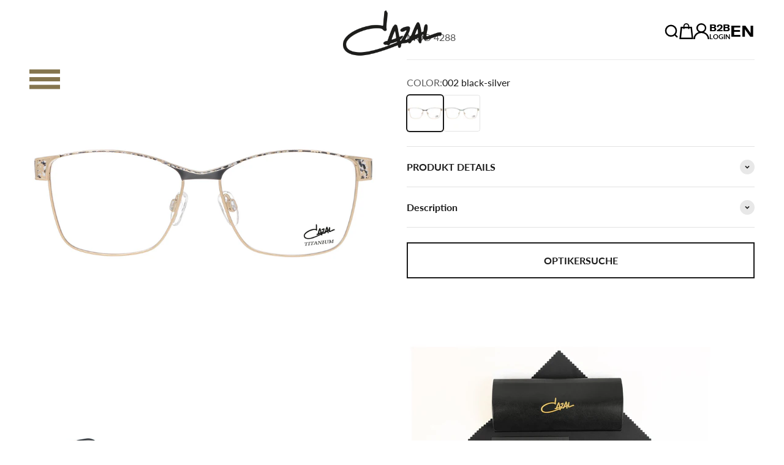

--- FILE ---
content_type: text/html; charset=utf-8
request_url: https://www.cazal-eyewear.com/en/products/mod-4288
body_size: 38169
content:
<!doctype html>
<html class="no-js" lang="en" dir="ltr">
  <head>

    

    

    

    


    <meta charset="utf-8">
    <meta name="viewport" content="width=device-width, initial-scale=1.0, height=device-height, minimum-scale=1.0, maximum-scale=1.0">
    <meta name="theme-color" content="#ffffff">
    <title>Cazal Eyewear 4288</title><meta name="description" content="Classic beauty with studied details. The CAZAL 4000s collection makes the individual style of its wearers shine."><link rel="canonical" href="https://www.cazal-eyewear.com/en/products/mod-4288"><link rel="shortcut icon" href="//www.cazal-eyewear.com/cdn/shop/files/Favicon.jpg?v=1698395969&width=96">
      <link rel="apple-touch-icon" href="//www.cazal-eyewear.com/cdn/shop/files/Favicon.jpg?v=1698395969&width=180"><link rel="preconnect" href="https://cdn.shopify.com">
    <link rel="preconnect" href="https://fonts.shopifycdn.com" crossorigin>
    <link rel="dns-prefetch" href="https://productreviews.shopifycdn.com"><link rel="preload" href="//www.cazal-eyewear.com/cdn/fonts/barlow/barlow_n7.691d1d11f150e857dcbc1c10ef03d825bc378d81.woff2" as="font" type="font/woff2" crossorigin><link rel="preload" href="//www.cazal-eyewear.com/cdn/fonts/lato/lato_n4.c3b93d431f0091c8be23185e15c9d1fee1e971c5.woff2" as="font" type="font/woff2" crossorigin><meta property="og:type" content="product">
  <meta property="og:title" content="MOD 4288">
  <meta property="product:price:amount" content="0,00">
  <meta property="product:price:currency" content="EUR"><meta property="og:image" content="http://www.cazal-eyewear.com/cdn/shop/files/11-4288002.front.jpg?v=1759288359&width=2048">
  <meta property="og:image:secure_url" content="https://www.cazal-eyewear.com/cdn/shop/files/11-4288002.front.jpg?v=1759288359&width=2048">
  <meta property="og:image:width" content="1800">
  <meta property="og:image:height" content="1800"><meta property="og:description" content="Classic beauty with studied details. The CAZAL 4000s collection makes the individual style of its wearers shine."><meta property="og:url" content="https://www.cazal-eyewear.com/en/products/mod-4288">
<meta property="og:site_name" content="CAZAL Eyewear"><meta name="twitter:card" content="summary"><meta name="twitter:title" content="MOD 4288">
  <meta name="twitter:description" content="Classic beauty with studied details. The CAZAL 4000s collection makes the individual style of its wearers shine."><meta name="twitter:image" content="https://www.cazal-eyewear.com/cdn/shop/files/11-4288002.front.jpg?crop=center&height=1200&v=1759288359&width=1200">
  <meta name="twitter:image:alt" content="#color_002 black-silver">
  <script type="application/ld+json">
  {
    "@context": "https://schema.org",
    "@type": "Product",
    "productID": 9059810541869,
    "offers": [{
          "@type": "Offer",
          "name": "002 black-silver",
          "availability":"https://schema.org/InStock",
          "price": 0.0,
          "priceCurrency": "EUR",
          "priceValidUntil": "2026-01-31","sku": "11-42880025314","gtin": "4251386519587","url": "https://www.cazal-eyewear.com/en/products/mod-4288?variant=56976917660022"
        },
{
          "@type": "Offer",
          "name": "004 turquoise",
          "availability":"https://schema.org/InStock",
          "price": 0.0,
          "priceCurrency": "EUR",
          "priceValidUntil": "2026-01-31","sku": "11-42880045314","gtin": "4251386519600","url": "https://www.cazal-eyewear.com/en/products/mod-4288?variant=56976917692790"
        }
],"brand": {
      "@type": "Brand",
      "name": "op Couture Brillen GmbH"
    },
    "name": "MOD 4288",
    "description": "Classic beauty with studied details. The CAZAL 4000s collection makes the individual style of its wearers shine.",
    "category": "",
    "url": "https://www.cazal-eyewear.com/en/products/mod-4288",
    "sku": "11-42880025314","gtin": "4251386519587","weight": {
        "@type": "QuantitativeValue",
        "unitCode": "kg",
        "value": 0.0
      },"image": {
      "@type": "ImageObject",
      "url": "https://www.cazal-eyewear.com/cdn/shop/files/11-4288002.front.jpg?v=1759288359&width=1024",
      "image": "https://www.cazal-eyewear.com/cdn/shop/files/11-4288002.front.jpg?v=1759288359&width=1024",
      "name": "#color_002 black-silver",
      "width": "1024",
      "height": "1024"
    }
  }
  </script>



  <script type="application/ld+json">
  {
    "@context": "https://schema.org",
    "@type": "BreadcrumbList",
  "itemListElement": [{
      "@type": "ListItem",
      "position": 1,
      "name": "Home",
      "item": "https://www.cazal-eyewear.com"
    },{
          "@type": "ListItem",
          "position": 2,
          "name": "MOD 4288",
          "item": "https://www.cazal-eyewear.com/en/products/mod-4288"
        }]
  }
  </script>

<style>
  @font-face {
    font-family: 'GT America Extended';
    src: url('//www.cazal-eyewear.com/cdn/shop/t/7/assets/GTAmerica-ExtendedBold.eot?v=154498466092913826861698070119');
    src: url('//www.cazal-eyewear.com/cdn/shop/t/7/assets/GTAmerica-ExtendedBold.eot?v=154498466092913826861698070119?#iefix') format('embedded-opentype'),
        url('//www.cazal-eyewear.com/cdn/shop/t/7/assets/GTAmerica-ExtendedBold.woff2?v=61456310172396979331698070120' ) format('woff2'),
        url('//www.cazal-eyewear.com/cdn/shop/t/7/assets/GTAmerica-ExtendedBold.woff?v=120337799803309649611698070120') format('woff'),
        url('//www.cazal-eyewear.com/cdn/shop/t/7/assets/GTAmerica-ExtendedBold.ttf?v=153266587875050755291698070119') format('truetype'),
        url('//www.cazal-eyewear.com/cdn/shop/t/7/assets/GTAmerica-ExtendedBold.svg%23GTAmerica-ExtendedBold?v=2829') format('svg');
    font-weight: bold;
    font-style: normal;
    font-display: swap;
  }/* Typography (heading) */
  @font-face {
  font-family: Barlow;
  font-weight: 700;
  font-style: normal;
  font-display: fallback;
  src: url("//www.cazal-eyewear.com/cdn/fonts/barlow/barlow_n7.691d1d11f150e857dcbc1c10ef03d825bc378d81.woff2") format("woff2"),
       url("//www.cazal-eyewear.com/cdn/fonts/barlow/barlow_n7.4fdbb1cb7da0e2c2f88492243ffa2b4f91924840.woff") format("woff");
}

@font-face {
  font-family: Barlow;
  font-weight: 700;
  font-style: italic;
  font-display: fallback;
  src: url("//www.cazal-eyewear.com/cdn/fonts/barlow/barlow_i7.50e19d6cc2ba5146fa437a5a7443c76d5d730103.woff2") format("woff2"),
       url("//www.cazal-eyewear.com/cdn/fonts/barlow/barlow_i7.47e9f98f1b094d912e6fd631cc3fe93d9f40964f.woff") format("woff");
}

/* Typography (body) */
  @font-face {
  font-family: Lato;
  font-weight: 400;
  font-style: normal;
  font-display: fallback;
  src: url("//www.cazal-eyewear.com/cdn/fonts/lato/lato_n4.c3b93d431f0091c8be23185e15c9d1fee1e971c5.woff2") format("woff2"),
       url("//www.cazal-eyewear.com/cdn/fonts/lato/lato_n4.d5c00c781efb195594fd2fd4ad04f7882949e327.woff") format("woff");
}

@font-face {
  font-family: Lato;
  font-weight: 400;
  font-style: italic;
  font-display: fallback;
  src: url("//www.cazal-eyewear.com/cdn/fonts/lato/lato_i4.09c847adc47c2fefc3368f2e241a3712168bc4b6.woff2") format("woff2"),
       url("//www.cazal-eyewear.com/cdn/fonts/lato/lato_i4.3c7d9eb6c1b0a2bf62d892c3ee4582b016d0f30c.woff") format("woff");
}

@font-face {
  font-family: Lato;
  font-weight: 700;
  font-style: normal;
  font-display: fallback;
  src: url("//www.cazal-eyewear.com/cdn/fonts/lato/lato_n7.900f219bc7337bc57a7a2151983f0a4a4d9d5dcf.woff2") format("woff2"),
       url("//www.cazal-eyewear.com/cdn/fonts/lato/lato_n7.a55c60751adcc35be7c4f8a0313f9698598612ee.woff") format("woff");
}

@font-face {
  font-family: Lato;
  font-weight: 700;
  font-style: italic;
  font-display: fallback;
  src: url("//www.cazal-eyewear.com/cdn/fonts/lato/lato_i7.16ba75868b37083a879b8dd9f2be44e067dfbf92.woff2") format("woff2"),
       url("//www.cazal-eyewear.com/cdn/fonts/lato/lato_i7.4c07c2b3b7e64ab516aa2f2081d2bb0366b9dce8.woff") format("woff");
}

:root {
    /**
     * ---------------------------------------------------------------------
     * SPACING VARIABLES
     *
     * We are using a spacing inspired from frameworks like Tailwind CSS.
     * ---------------------------------------------------------------------
     */
    --spacing-0-5: 0.125rem; /* 2px */
    --spacing-1: 0.25rem; /* 4px */
    --spacing-1-5: 0.375rem; /* 6px */
    --spacing-2: 0.5rem; /* 8px */
    --spacing-2-5: 0.625rem; /* 10px */
    --spacing-3: 0.75rem; /* 12px */
    --spacing-3-5: 0.875rem; /* 14px */
    --spacing-4: 1rem; /* 16px */
    --spacing-4-5: 1.125rem; /* 18px */
    --spacing-5: 1.25rem; /* 20px */
    --spacing-5-5: 1.375rem; /* 22px */
    --spacing-6: 1.5rem; /* 24px */
    --spacing-6-5: 1.625rem; /* 26px */
    --spacing-7: 1.75rem; /* 28px */
    --spacing-7-5: 1.875rem; /* 30px */
    --spacing-8: 2rem; /* 32px */
    --spacing-8-5: 2.125rem; /* 34px */
    --spacing-9: 2.25rem; /* 36px */
    --spacing-9-5: 2.375rem; /* 38px */
    --spacing-10: 2.5rem; /* 40px */
    --spacing-11: 2.75rem; /* 44px */
    --spacing-12: 3rem; /* 48px */
    --spacing-14: 3.5rem; /* 56px */
    --spacing-16: 4rem; /* 64px */
    --spacing-18: 4.5rem; /* 72px */
    --spacing-20: 5rem; /* 80px */
    --spacing-24: 6rem; /* 96px */
    --spacing-28: 7rem; /* 112px */
    --spacing-32: 8rem; /* 128px */
    --spacing-36: 9rem; /* 144px */
    --spacing-40: 10rem; /* 160px */
    --spacing-44: 11rem; /* 176px */
    --spacing-48: 12rem; /* 192px */
    --spacing-52: 13rem; /* 208px */
    --spacing-56: 14rem; /* 224px */
    --spacing-60: 15rem; /* 240px */
    --spacing-64: 16rem; /* 256px */
    --spacing-72: 18rem; /* 288px */
    --spacing-80: 20rem; /* 320px */
    --spacing-96: 24rem; /* 384px */

    /* Container */
    --container-max-width: 1680px;
    --container-narrow-max-width: 1430px;
    --container-gutter: var(--spacing-5);
    --section-outer-spacing-block: var(--spacing-12);
    --section-inner-max-spacing-block: var(--spacing-10);
    --section-inner-spacing-inline: var(--container-gutter);
    --section-stack-spacing-block: var(--spacing-8);

    /* Grid gutter */
    --grid-gutter: var(--spacing-5);

    /* Product list settings */
    --product-list-row-gap: var(--spacing-8);
    --product-list-column-gap: var(--grid-gutter);

    /* Form settings */
    --input-gap: var(--spacing-2);
    --input-height: 2.625rem;
    --input-padding-inline: var(--spacing-4);

    /* Other sizes */
    --sticky-area-height: calc(var(--sticky-announcement-bar-enabled, 0) * var(--announcement-bar-height, 0px) + var(--sticky-header-enabled, 0) * var(--header-height, 0px));

    /* RTL support */
    --transform-logical-flip: 1;
    --transform-origin-start: left;
    --transform-origin-end: right;

    /**
     * ---------------------------------------------------------------------
     * TYPOGRAPHY
     * ---------------------------------------------------------------------
     */

    /* Font properties */
    --heading-font-family: Barlow, sans-serif;
    --heading-font-weight: 700;
    --heading-font-style: normal;
    --heading-text-transform: normal;
    --heading-letter-spacing: -0.02em;
    --text-font-family: Lato, sans-serif;
    --text-font-weight: 400;
    --text-font-style: normal;
    --text-letter-spacing: 0.0em;

    
      --heading-font-family: 'GT America Extended', sans-serif;
    

    /* Font sizes */
    --text-h0: 3rem;
    --text-h1: 2.5rem;
    --text-h2: 2rem;
    --text-h3: 1.5rem;
    --text-h4: 1.375rem;
    --text-h5: 1.125rem;
    --text-h6: 1rem;
    --text-xs: 0.6875rem;
    --text-sm: 0.75rem;
    --text-base: 0.875rem;
    --text-lg: 1.125rem;

    /**
     * ---------------------------------------------------------------------
     * COLORS
     * ---------------------------------------------------------------------
     */

    /* Color settings */--accent: 26 26 26;
    --text-primary: 26 26 26;
    --background-primary: 255 255 255;
    --dialog-background: 255 255 255;
    --border-color: var(--text-color, var(--text-primary)) / 0.12;

    /* Button colors */
    --button-background-primary: 26 26 26;
    --button-text-primary: 255 255 255;
    --button-background-secondary: 140 153 128;
    --button-text-secondary: 255 255 255;

    /* Status colors */
    --success-background: 224 244 232;
    --success-text: 0 163 65;
    --warning-background: 255 246 233;
    --warning-text: 255 183 74;
    --error-background: 254 231 231;
    --error-text: 248 58 58;

    /* Product colors */
    --on-sale-text: 248 58 58;
    --on-sale-badge-background: 248 58 58;
    --on-sale-badge-text: 255 255 255;
    --sold-out-badge-background: 0 0 0;
    --sold-out-badge-text: 255 255 255;
    --primary-badge-background: 128 60 238;
    --primary-badge-text: 255 255 255;
    --star-color: 255 183 74;
    --product-card-background: 255 255 255;
    --product-card-text: 26 26 26;

    /* Header colors */
    --header-background: 255 255 255;
    --header-text: 0 0 0;

    /* Footer colors */
    --footer-background: 255 255 255;
    --footer-text: 26 26 26;

    /* Rounded variables (used for border radius) */
    --rounded-xs: 0.0rem;
    --rounded-sm: 0.0rem;
    --rounded: 0.0rem;
    --rounded-lg: 0.0rem;
    --rounded-full: 9999px;

    --rounded-button: 0.0rem;
    --rounded-input: 0.5rem;

    /* Box shadow */
    --shadow-sm: 0 2px 8px rgb(var(--text-primary) / 0.1);
    --shadow: 0 5px 15px rgb(var(--text-primary) / 0.1);
    --shadow-md: 0 5px 30px rgb(var(--text-primary) / 0.1);
    --shadow-block: 0px 18px 50px rgb(var(--text-primary) / 0.1);

    /**
     * ---------------------------------------------------------------------
     * OTHER
     * ---------------------------------------------------------------------
     */

    --cursor-close-svg-url: url(//www.cazal-eyewear.com/cdn/shop/t/7/assets/cursor-close.svg?v=147174565022153725511694598792);
    --cursor-zoom-in-svg-url: url(//www.cazal-eyewear.com/cdn/shop/t/7/assets/cursor-zoom-in.svg?v=154953035094101115921694598792);
    --cursor-zoom-out-svg-url: url(//www.cazal-eyewear.com/cdn/shop/t/7/assets/cursor-zoom-out.svg?v=16155520337305705181694598792);
    --checkmark-svg-url: url(//www.cazal-eyewear.com/cdn/shop/t/7/assets/checkmark.svg?v=77552481021870063511694598792);

    scroll-behavior: smooth;
  }

  [dir="rtl"]:root {
    /* RTL support */
    --transform-logical-flip: -1;
    --transform-origin-start: right;
    --transform-origin-end: left;
  }

  @media screen and (min-width: 700px) {
    :root {
      /* Typography (font size) */
      --text-h0: 4rem;
      --text-h1: 3rem;
      --text-h2: 2.5rem;
      --text-h3: 2rem;
      --text-h4: 1.625rem;
      --text-h5: 1.25rem;
      --text-h6: 1.125rem;

      --text-xs: 0.75rem;
      --text-sm: 0.875rem;
      --text-base: 1.0rem;
      --text-lg: 1.25rem;

      /* Spacing */
      --container-gutter: 2rem;
      --section-outer-spacing-block: var(--spacing-16);
      --section-inner-max-spacing-block: var(--spacing-12);
      --section-inner-spacing-inline: var(--spacing-10);
      --section-stack-spacing-block: var(--spacing-12);

      /* Grid gutter */
      --grid-gutter: var(--spacing-6);

      /* Product list settings */
      --product-list-row-gap: var(--spacing-12);

      /* Form settings */
      --input-gap: 1rem;
      --input-height: 3.125rem;
      --input-padding-inline: var(--spacing-5);
    }
  }

  @media screen and (min-width: 1000px) {
    :root {
      /* Spacing settings */
      --container-gutter: var(--spacing-12);
      --section-outer-spacing-block: var(--spacing-18);
      --section-inner-max-spacing-block: var(--spacing-16);
      --section-inner-spacing-inline: var(--spacing-12);
      --section-stack-spacing-block: var(--spacing-12);
    }
  }

  @media screen and (min-width: 1150px) {
    :root {
      /* Spacing settings */
      --container-gutter: var(--spacing-12);
      --section-outer-spacing-block: var(--spacing-20);
      --section-inner-max-spacing-block: var(--spacing-16);
      --section-inner-spacing-inline: var(--spacing-12);
      --section-stack-spacing-block: var(--spacing-12);
    }
  }

  @media screen and (min-width: 1400px) {
    :root {
      /* Typography (font size) */
      --text-h0: 5rem;
      --text-h1: 3.75rem;
      --text-h2: 3rem;
      --text-h3: 2.25rem;
      --text-h4: 2rem;
      --text-h5: 1.5rem;
      --text-h6: 1.25rem;

      --section-outer-spacing-block: var(--spacing-24);
      --section-inner-max-spacing-block: var(--spacing-18);
      --section-inner-spacing-inline: var(--spacing-14);
    }
  }

  @media screen and (min-width: 1600px) {
    :root {
      --section-outer-spacing-block: var(--spacing-24);
      --section-inner-max-spacing-block: var(--spacing-20);
      --section-inner-spacing-inline: var(--spacing-16);
    }
  }

  /**
   * ---------------------------------------------------------------------
   * LIQUID DEPENDANT CSS
   *
   * Our main CSS is Liquid free, but some very specific features depend on
   * theme settings, so we have them here
   * ---------------------------------------------------------------------
   */@media screen and (pointer: fine) {
        .button:not([disabled]):hover, .btn:not([disabled]):hover, .shopify-payment-button__button--unbranded:not([disabled]):hover {
          --button-background-opacity: 0.85;
        }

        .button--subdued:not([disabled]):hover {
          --button-background: var(--text-color) / .05 !important;
        }
      }</style>
<script>
  document.documentElement.classList.replace('no-js', 'js');

  // This allows to expose several variables to the global scope, to be used in scripts
  window.themeVariables = {
    settings: {
      showPageTransition: true,
      headingApparition: "split_fade",
      pageType: "product",
      moneyFormat: "{{amount_with_comma_separator}}€",
      moneyWithCurrencyFormat: "{{amount_with_comma_separator}} EUR",
      currencyCodeEnabled: false,
      cartType: "drawer",
      showDiscount: false,
      discountMode: "saving"
    },

    strings: {
      accessibilityClose: "Close",
      accessibilityNext: "Next",
      accessibilityPrevious: "Previous",
      addToCartButton: "ADD TO CART",
      soldOutButton: "COMING SOON",
      preOrderButton: "Pre-order",
      unavailableButton: "Unavailable",
      closeGallery: "Close gallery",
      zoomGallery: "Zoom",
      errorGallery: "Image cannot be loaded",
      soldOutBadge: "COMING SOON",
      discountBadge: "Save @@",
      sku: "SKU:",
      searchNoResults: "No results could be found.",
      addOrderNote: "Add order note",
      editOrderNote: "Edit order note",
      shippingEstimatorNoResults: "Sorry, we do not ship to your address.",
      shippingEstimatorOneResult: "There is one shipping rate for your address:",
      shippingEstimatorMultipleResults: "There are several shipping rates for your address:",
      shippingEstimatorError: "One or more error occurred while retrieving shipping rates:"
    },

    breakpoints: {
      'sm': 'screen and (min-width: 700px)',
      'md': 'screen and (min-width: 1000px)',
      'lg': 'screen and (min-width: 1150px)',
      'xl': 'screen and (min-width: 1400px)',

      'sm-max': 'screen and (max-width: 699px)',
      'md-max': 'screen and (max-width: 999px)',
      'lg-max': 'screen and (max-width: 1149px)',
      'xl-max': 'screen and (max-width: 1399px)'
    }
  };window.addEventListener('DOMContentLoaded', () => {
      const isReloaded = (window.performance.navigation && window.performance.navigation.type === 1) || window.performance.getEntriesByType('navigation').map((nav) => nav.type).includes('reload');

      if ('animate' in document.documentElement && window.matchMedia('(prefers-reduced-motion: no-preference)').matches && document.referrer.includes(location.host) && !isReloaded) {
        document.body.animate({opacity: [0, 1]}, {duration: 115, fill: 'forwards'});
      }
    });

    window.addEventListener('pageshow', (event) => {
      document.body.classList.remove('page-transition');

      if (event.persisted) {
        document.body.animate({opacity: [0, 1]}, {duration: 0, fill: 'forwards'});
      }
    });// For detecting native share
  document.documentElement.classList.add(`native-share--${navigator.share ? 'enabled' : 'disabled'}`);// We save the product ID in local storage to be eventually used for recently viewed section
    try {
      const recentlyViewedProducts = new Set(JSON.parse(localStorage.getItem('theme:recently-viewed-products') || '[]'));

      recentlyViewedProducts.delete(9059810541869); // Delete first to re-move the product
      recentlyViewedProducts.add(9059810541869);

      localStorage.setItem('theme:recently-viewed-products', JSON.stringify(Array.from(recentlyViewedProducts.values()).reverse()));
    } catch (e) {
      // Safari in private mode does not allow setting item, we silently fail
    }</script><script type="module" src="//www.cazal-eyewear.com/cdn/shop/t/7/assets/vendor.min.js?v=20880576495916334881694598782"></script>
    <script type="module" src="//www.cazal-eyewear.com/cdn/shop/t/7/assets/theme.js?v=51441483079764029891705566081"></script>
    <script type="module" src="//www.cazal-eyewear.com/cdn/shop/t/7/assets/sections.js?v=74128073611201718141705570974"></script>
    <script type="module" src="//www.cazal-eyewear.com/cdn/shop/t/7/assets/custom.js?v=45990372170907349051700388439"></script>
    <script>window.performance && window.performance.mark && window.performance.mark('shopify.content_for_header.start');</script><meta name="facebook-domain-verification" content="lqjo6wq2zhglvqq4ss9wf7d2nwa8kw">
<meta id="shopify-digital-wallet" name="shopify-digital-wallet" content="/78374535469/digital_wallets/dialog">
<meta name="shopify-checkout-api-token" content="10a5eebc2cb3a0ebc8d14d43016ce265">
<meta id="in-context-paypal-metadata" data-shop-id="78374535469" data-venmo-supported="false" data-environment="production" data-locale="en_US" data-paypal-v4="true" data-currency="EUR">
<link rel="alternate" hreflang="x-default" href="https://www.cazal-eyewear.com/products/mod-4288">
<link rel="alternate" hreflang="de" href="https://www.cazal-eyewear.com/products/mod-4288">
<link rel="alternate" hreflang="en" href="https://www.cazal-eyewear.com/en/products/mod-4288">
<link rel="alternate" hreflang="fr" href="https://www.cazal-eyewear.com/fr/products/mod-4288">
<link rel="alternate" type="application/json+oembed" href="https://www.cazal-eyewear.com/en/products/mod-4288.oembed">
<script async="async" src="/checkouts/internal/preloads.js?locale=en-DE"></script>
<script id="apple-pay-shop-capabilities" type="application/json">{"shopId":78374535469,"countryCode":"DE","currencyCode":"EUR","merchantCapabilities":["supports3DS"],"merchantId":"gid:\/\/shopify\/Shop\/78374535469","merchantName":"CAZAL Eyewear","requiredBillingContactFields":["postalAddress","email","phone"],"requiredShippingContactFields":["postalAddress","email","phone"],"shippingType":"shipping","supportedNetworks":["visa","maestro","masterCard"],"total":{"type":"pending","label":"CAZAL Eyewear","amount":"1.00"},"shopifyPaymentsEnabled":true,"supportsSubscriptions":true}</script>
<script id="shopify-features" type="application/json">{"accessToken":"10a5eebc2cb3a0ebc8d14d43016ce265","betas":["rich-media-storefront-analytics"],"domain":"www.cazal-eyewear.com","predictiveSearch":true,"shopId":78374535469,"locale":"en"}</script>
<script>var Shopify = Shopify || {};
Shopify.shop = "op-couture-brillen-gmbh.myshopify.com";
Shopify.locale = "en";
Shopify.currency = {"active":"EUR","rate":"1.0"};
Shopify.country = "DE";
Shopify.theme = {"name":"op-couture-brillen-gmbh\/sprint_1","id":160297451821,"schema_name":"Impact","schema_version":"4.3.4","theme_store_id":null,"role":"main"};
Shopify.theme.handle = "null";
Shopify.theme.style = {"id":null,"handle":null};
Shopify.cdnHost = "www.cazal-eyewear.com/cdn";
Shopify.routes = Shopify.routes || {};
Shopify.routes.root = "/en/";</script>
<script type="module">!function(o){(o.Shopify=o.Shopify||{}).modules=!0}(window);</script>
<script>!function(o){function n(){var o=[];function n(){o.push(Array.prototype.slice.apply(arguments))}return n.q=o,n}var t=o.Shopify=o.Shopify||{};t.loadFeatures=n(),t.autoloadFeatures=n()}(window);</script>
<script id="shop-js-analytics" type="application/json">{"pageType":"product"}</script>
<script defer="defer" async type="module" src="//www.cazal-eyewear.com/cdn/shopifycloud/shop-js/modules/v2/client.init-shop-cart-sync_BdyHc3Nr.en.esm.js"></script>
<script defer="defer" async type="module" src="//www.cazal-eyewear.com/cdn/shopifycloud/shop-js/modules/v2/chunk.common_Daul8nwZ.esm.js"></script>
<script type="module">
  await import("//www.cazal-eyewear.com/cdn/shopifycloud/shop-js/modules/v2/client.init-shop-cart-sync_BdyHc3Nr.en.esm.js");
await import("//www.cazal-eyewear.com/cdn/shopifycloud/shop-js/modules/v2/chunk.common_Daul8nwZ.esm.js");

  window.Shopify.SignInWithShop?.initShopCartSync?.({"fedCMEnabled":true,"windoidEnabled":true});

</script>
<script>(function() {
  var isLoaded = false;
  function asyncLoad() {
    if (isLoaded) return;
    isLoaded = true;
    var urls = ["https:\/\/cdn.nfcube.com\/instafeed-9f0f2b0e45963705c23fcf09c31db5db.js?shop=op-couture-brillen-gmbh.myshopify.com"];
    for (var i = 0; i < urls.length; i++) {
      var s = document.createElement('script');
      s.type = 'text/javascript';
      s.async = true;
      s.src = urls[i];
      var x = document.getElementsByTagName('script')[0];
      x.parentNode.insertBefore(s, x);
    }
  };
  if(window.attachEvent) {
    window.attachEvent('onload', asyncLoad);
  } else {
    window.addEventListener('load', asyncLoad, false);
  }
})();</script>
<script id="__st">var __st={"a":78374535469,"offset":3600,"reqid":"610cf1e3-f5e8-44fe-9569-a3d1efe99cdb-1768957033","pageurl":"www.cazal-eyewear.com\/en\/products\/mod-4288","u":"1aaf156cfcc9","p":"product","rtyp":"product","rid":9059810541869};</script>
<script>window.ShopifyPaypalV4VisibilityTracking = true;</script>
<script id="captcha-bootstrap">!function(){'use strict';const t='contact',e='account',n='new_comment',o=[[t,t],['blogs',n],['comments',n],[t,'customer']],c=[[e,'customer_login'],[e,'guest_login'],[e,'recover_customer_password'],[e,'create_customer']],r=t=>t.map((([t,e])=>`form[action*='/${t}']:not([data-nocaptcha='true']) input[name='form_type'][value='${e}']`)).join(','),a=t=>()=>t?[...document.querySelectorAll(t)].map((t=>t.form)):[];function s(){const t=[...o],e=r(t);return a(e)}const i='password',u='form_key',d=['recaptcha-v3-token','g-recaptcha-response','h-captcha-response',i],f=()=>{try{return window.sessionStorage}catch{return}},m='__shopify_v',_=t=>t.elements[u];function p(t,e,n=!1){try{const o=window.sessionStorage,c=JSON.parse(o.getItem(e)),{data:r}=function(t){const{data:e,action:n}=t;return t[m]||n?{data:e,action:n}:{data:t,action:n}}(c);for(const[e,n]of Object.entries(r))t.elements[e]&&(t.elements[e].value=n);n&&o.removeItem(e)}catch(o){console.error('form repopulation failed',{error:o})}}const l='form_type',E='cptcha';function T(t){t.dataset[E]=!0}const w=window,h=w.document,L='Shopify',v='ce_forms',y='captcha';let A=!1;((t,e)=>{const n=(g='f06e6c50-85a8-45c8-87d0-21a2b65856fe',I='https://cdn.shopify.com/shopifycloud/storefront-forms-hcaptcha/ce_storefront_forms_captcha_hcaptcha.v1.5.2.iife.js',D={infoText:'Protected by hCaptcha',privacyText:'Privacy',termsText:'Terms'},(t,e,n)=>{const o=w[L][v],c=o.bindForm;if(c)return c(t,g,e,D).then(n);var r;o.q.push([[t,g,e,D],n]),r=I,A||(h.body.append(Object.assign(h.createElement('script'),{id:'captcha-provider',async:!0,src:r})),A=!0)});var g,I,D;w[L]=w[L]||{},w[L][v]=w[L][v]||{},w[L][v].q=[],w[L][y]=w[L][y]||{},w[L][y].protect=function(t,e){n(t,void 0,e),T(t)},Object.freeze(w[L][y]),function(t,e,n,w,h,L){const[v,y,A,g]=function(t,e,n){const i=e?o:[],u=t?c:[],d=[...i,...u],f=r(d),m=r(i),_=r(d.filter((([t,e])=>n.includes(e))));return[a(f),a(m),a(_),s()]}(w,h,L),I=t=>{const e=t.target;return e instanceof HTMLFormElement?e:e&&e.form},D=t=>v().includes(t);t.addEventListener('submit',(t=>{const e=I(t);if(!e)return;const n=D(e)&&!e.dataset.hcaptchaBound&&!e.dataset.recaptchaBound,o=_(e),c=g().includes(e)&&(!o||!o.value);(n||c)&&t.preventDefault(),c&&!n&&(function(t){try{if(!f())return;!function(t){const e=f();if(!e)return;const n=_(t);if(!n)return;const o=n.value;o&&e.removeItem(o)}(t);const e=Array.from(Array(32),(()=>Math.random().toString(36)[2])).join('');!function(t,e){_(t)||t.append(Object.assign(document.createElement('input'),{type:'hidden',name:u})),t.elements[u].value=e}(t,e),function(t,e){const n=f();if(!n)return;const o=[...t.querySelectorAll(`input[type='${i}']`)].map((({name:t})=>t)),c=[...d,...o],r={};for(const[a,s]of new FormData(t).entries())c.includes(a)||(r[a]=s);n.setItem(e,JSON.stringify({[m]:1,action:t.action,data:r}))}(t,e)}catch(e){console.error('failed to persist form',e)}}(e),e.submit())}));const S=(t,e)=>{t&&!t.dataset[E]&&(n(t,e.some((e=>e===t))),T(t))};for(const o of['focusin','change'])t.addEventListener(o,(t=>{const e=I(t);D(e)&&S(e,y())}));const B=e.get('form_key'),M=e.get(l),P=B&&M;t.addEventListener('DOMContentLoaded',(()=>{const t=y();if(P)for(const e of t)e.elements[l].value===M&&p(e,B);[...new Set([...A(),...v().filter((t=>'true'===t.dataset.shopifyCaptcha))])].forEach((e=>S(e,t)))}))}(h,new URLSearchParams(w.location.search),n,t,e,['guest_login'])})(!0,!0)}();</script>
<script integrity="sha256-4kQ18oKyAcykRKYeNunJcIwy7WH5gtpwJnB7kiuLZ1E=" data-source-attribution="shopify.loadfeatures" defer="defer" src="//www.cazal-eyewear.com/cdn/shopifycloud/storefront/assets/storefront/load_feature-a0a9edcb.js" crossorigin="anonymous"></script>
<script data-source-attribution="shopify.dynamic_checkout.dynamic.init">var Shopify=Shopify||{};Shopify.PaymentButton=Shopify.PaymentButton||{isStorefrontPortableWallets:!0,init:function(){window.Shopify.PaymentButton.init=function(){};var t=document.createElement("script");t.src="https://www.cazal-eyewear.com/cdn/shopifycloud/portable-wallets/latest/portable-wallets.en.js",t.type="module",document.head.appendChild(t)}};
</script>
<script data-source-attribution="shopify.dynamic_checkout.buyer_consent">
  function portableWalletsHideBuyerConsent(e){var t=document.getElementById("shopify-buyer-consent"),n=document.getElementById("shopify-subscription-policy-button");t&&n&&(t.classList.add("hidden"),t.setAttribute("aria-hidden","true"),n.removeEventListener("click",e))}function portableWalletsShowBuyerConsent(e){var t=document.getElementById("shopify-buyer-consent"),n=document.getElementById("shopify-subscription-policy-button");t&&n&&(t.classList.remove("hidden"),t.removeAttribute("aria-hidden"),n.addEventListener("click",e))}window.Shopify?.PaymentButton&&(window.Shopify.PaymentButton.hideBuyerConsent=portableWalletsHideBuyerConsent,window.Shopify.PaymentButton.showBuyerConsent=portableWalletsShowBuyerConsent);
</script>
<script data-source-attribution="shopify.dynamic_checkout.cart.bootstrap">document.addEventListener("DOMContentLoaded",(function(){function t(){return document.querySelector("shopify-accelerated-checkout-cart, shopify-accelerated-checkout")}if(t())Shopify.PaymentButton.init();else{new MutationObserver((function(e,n){t()&&(Shopify.PaymentButton.init(),n.disconnect())})).observe(document.body,{childList:!0,subtree:!0})}}));
</script>
<script id='scb4127' type='text/javascript' async='' src='https://www.cazal-eyewear.com/cdn/shopifycloud/privacy-banner/storefront-banner.js'></script><link id="shopify-accelerated-checkout-styles" rel="stylesheet" media="screen" href="https://www.cazal-eyewear.com/cdn/shopifycloud/portable-wallets/latest/accelerated-checkout-backwards-compat.css" crossorigin="anonymous">
<style id="shopify-accelerated-checkout-cart">
        #shopify-buyer-consent {
  margin-top: 1em;
  display: inline-block;
  width: 100%;
}

#shopify-buyer-consent.hidden {
  display: none;
}

#shopify-subscription-policy-button {
  background: none;
  border: none;
  padding: 0;
  text-decoration: underline;
  font-size: inherit;
  cursor: pointer;
}

#shopify-subscription-policy-button::before {
  box-shadow: none;
}

      </style>

<script>window.performance && window.performance.mark && window.performance.mark('shopify.content_for_header.end');</script>
<link href="//www.cazal-eyewear.com/cdn/shop/t/7/assets/theme.css?v=160332056256898061061700143629" rel="stylesheet" type="text/css" media="all" /><link href="//www.cazal-eyewear.com/cdn/shop/t/7/assets/custom.css?v=40203763116653155471705566080" rel="stylesheet" type="text/css" media="all" /><link href="https://monorail-edge.shopifysvc.com" rel="dns-prefetch">
<script>(function(){if ("sendBeacon" in navigator && "performance" in window) {try {var session_token_from_headers = performance.getEntriesByType('navigation')[0].serverTiming.find(x => x.name == '_s').description;} catch {var session_token_from_headers = undefined;}var session_cookie_matches = document.cookie.match(/_shopify_s=([^;]*)/);var session_token_from_cookie = session_cookie_matches && session_cookie_matches.length === 2 ? session_cookie_matches[1] : "";var session_token = session_token_from_headers || session_token_from_cookie || "";function handle_abandonment_event(e) {var entries = performance.getEntries().filter(function(entry) {return /monorail-edge.shopifysvc.com/.test(entry.name);});if (!window.abandonment_tracked && entries.length === 0) {window.abandonment_tracked = true;var currentMs = Date.now();var navigation_start = performance.timing.navigationStart;var payload = {shop_id: 78374535469,url: window.location.href,navigation_start,duration: currentMs - navigation_start,session_token,page_type: "product"};window.navigator.sendBeacon("https://monorail-edge.shopifysvc.com/v1/produce", JSON.stringify({schema_id: "online_store_buyer_site_abandonment/1.1",payload: payload,metadata: {event_created_at_ms: currentMs,event_sent_at_ms: currentMs}}));}}window.addEventListener('pagehide', handle_abandonment_event);}}());</script>
<script id="web-pixels-manager-setup">(function e(e,d,r,n,o){if(void 0===o&&(o={}),!Boolean(null===(a=null===(i=window.Shopify)||void 0===i?void 0:i.analytics)||void 0===a?void 0:a.replayQueue)){var i,a;window.Shopify=window.Shopify||{};var t=window.Shopify;t.analytics=t.analytics||{};var s=t.analytics;s.replayQueue=[],s.publish=function(e,d,r){return s.replayQueue.push([e,d,r]),!0};try{self.performance.mark("wpm:start")}catch(e){}var l=function(){var e={modern:/Edge?\/(1{2}[4-9]|1[2-9]\d|[2-9]\d{2}|\d{4,})\.\d+(\.\d+|)|Firefox\/(1{2}[4-9]|1[2-9]\d|[2-9]\d{2}|\d{4,})\.\d+(\.\d+|)|Chrom(ium|e)\/(9{2}|\d{3,})\.\d+(\.\d+|)|(Maci|X1{2}).+ Version\/(15\.\d+|(1[6-9]|[2-9]\d|\d{3,})\.\d+)([,.]\d+|)( \(\w+\)|)( Mobile\/\w+|) Safari\/|Chrome.+OPR\/(9{2}|\d{3,})\.\d+\.\d+|(CPU[ +]OS|iPhone[ +]OS|CPU[ +]iPhone|CPU IPhone OS|CPU iPad OS)[ +]+(15[._]\d+|(1[6-9]|[2-9]\d|\d{3,})[._]\d+)([._]\d+|)|Android:?[ /-](13[3-9]|1[4-9]\d|[2-9]\d{2}|\d{4,})(\.\d+|)(\.\d+|)|Android.+Firefox\/(13[5-9]|1[4-9]\d|[2-9]\d{2}|\d{4,})\.\d+(\.\d+|)|Android.+Chrom(ium|e)\/(13[3-9]|1[4-9]\d|[2-9]\d{2}|\d{4,})\.\d+(\.\d+|)|SamsungBrowser\/([2-9]\d|\d{3,})\.\d+/,legacy:/Edge?\/(1[6-9]|[2-9]\d|\d{3,})\.\d+(\.\d+|)|Firefox\/(5[4-9]|[6-9]\d|\d{3,})\.\d+(\.\d+|)|Chrom(ium|e)\/(5[1-9]|[6-9]\d|\d{3,})\.\d+(\.\d+|)([\d.]+$|.*Safari\/(?![\d.]+ Edge\/[\d.]+$))|(Maci|X1{2}).+ Version\/(10\.\d+|(1[1-9]|[2-9]\d|\d{3,})\.\d+)([,.]\d+|)( \(\w+\)|)( Mobile\/\w+|) Safari\/|Chrome.+OPR\/(3[89]|[4-9]\d|\d{3,})\.\d+\.\d+|(CPU[ +]OS|iPhone[ +]OS|CPU[ +]iPhone|CPU IPhone OS|CPU iPad OS)[ +]+(10[._]\d+|(1[1-9]|[2-9]\d|\d{3,})[._]\d+)([._]\d+|)|Android:?[ /-](13[3-9]|1[4-9]\d|[2-9]\d{2}|\d{4,})(\.\d+|)(\.\d+|)|Mobile Safari.+OPR\/([89]\d|\d{3,})\.\d+\.\d+|Android.+Firefox\/(13[5-9]|1[4-9]\d|[2-9]\d{2}|\d{4,})\.\d+(\.\d+|)|Android.+Chrom(ium|e)\/(13[3-9]|1[4-9]\d|[2-9]\d{2}|\d{4,})\.\d+(\.\d+|)|Android.+(UC? ?Browser|UCWEB|U3)[ /]?(15\.([5-9]|\d{2,})|(1[6-9]|[2-9]\d|\d{3,})\.\d+)\.\d+|SamsungBrowser\/(5\.\d+|([6-9]|\d{2,})\.\d+)|Android.+MQ{2}Browser\/(14(\.(9|\d{2,})|)|(1[5-9]|[2-9]\d|\d{3,})(\.\d+|))(\.\d+|)|K[Aa][Ii]OS\/(3\.\d+|([4-9]|\d{2,})\.\d+)(\.\d+|)/},d=e.modern,r=e.legacy,n=navigator.userAgent;return n.match(d)?"modern":n.match(r)?"legacy":"unknown"}(),u="modern"===l?"modern":"legacy",c=(null!=n?n:{modern:"",legacy:""})[u],f=function(e){return[e.baseUrl,"/wpm","/b",e.hashVersion,"modern"===e.buildTarget?"m":"l",".js"].join("")}({baseUrl:d,hashVersion:r,buildTarget:u}),m=function(e){var d=e.version,r=e.bundleTarget,n=e.surface,o=e.pageUrl,i=e.monorailEndpoint;return{emit:function(e){var a=e.status,t=e.errorMsg,s=(new Date).getTime(),l=JSON.stringify({metadata:{event_sent_at_ms:s},events:[{schema_id:"web_pixels_manager_load/3.1",payload:{version:d,bundle_target:r,page_url:o,status:a,surface:n,error_msg:t},metadata:{event_created_at_ms:s}}]});if(!i)return console&&console.warn&&console.warn("[Web Pixels Manager] No Monorail endpoint provided, skipping logging."),!1;try{return self.navigator.sendBeacon.bind(self.navigator)(i,l)}catch(e){}var u=new XMLHttpRequest;try{return u.open("POST",i,!0),u.setRequestHeader("Content-Type","text/plain"),u.send(l),!0}catch(e){return console&&console.warn&&console.warn("[Web Pixels Manager] Got an unhandled error while logging to Monorail."),!1}}}}({version:r,bundleTarget:l,surface:e.surface,pageUrl:self.location.href,monorailEndpoint:e.monorailEndpoint});try{o.browserTarget=l,function(e){var d=e.src,r=e.async,n=void 0===r||r,o=e.onload,i=e.onerror,a=e.sri,t=e.scriptDataAttributes,s=void 0===t?{}:t,l=document.createElement("script"),u=document.querySelector("head"),c=document.querySelector("body");if(l.async=n,l.src=d,a&&(l.integrity=a,l.crossOrigin="anonymous"),s)for(var f in s)if(Object.prototype.hasOwnProperty.call(s,f))try{l.dataset[f]=s[f]}catch(e){}if(o&&l.addEventListener("load",o),i&&l.addEventListener("error",i),u)u.appendChild(l);else{if(!c)throw new Error("Did not find a head or body element to append the script");c.appendChild(l)}}({src:f,async:!0,onload:function(){if(!function(){var e,d;return Boolean(null===(d=null===(e=window.Shopify)||void 0===e?void 0:e.analytics)||void 0===d?void 0:d.initialized)}()){var d=window.webPixelsManager.init(e)||void 0;if(d){var r=window.Shopify.analytics;r.replayQueue.forEach((function(e){var r=e[0],n=e[1],o=e[2];d.publishCustomEvent(r,n,o)})),r.replayQueue=[],r.publish=d.publishCustomEvent,r.visitor=d.visitor,r.initialized=!0}}},onerror:function(){return m.emit({status:"failed",errorMsg:"".concat(f," has failed to load")})},sri:function(e){var d=/^sha384-[A-Za-z0-9+/=]+$/;return"string"==typeof e&&d.test(e)}(c)?c:"",scriptDataAttributes:o}),m.emit({status:"loading"})}catch(e){m.emit({status:"failed",errorMsg:(null==e?void 0:e.message)||"Unknown error"})}}})({shopId: 78374535469,storefrontBaseUrl: "https://www.cazal-eyewear.com",extensionsBaseUrl: "https://extensions.shopifycdn.com/cdn/shopifycloud/web-pixels-manager",monorailEndpoint: "https://monorail-edge.shopifysvc.com/unstable/produce_batch",surface: "storefront-renderer",enabledBetaFlags: ["2dca8a86"],webPixelsConfigList: [{"id":"1691058550","configuration":"{\"pixelCode\":\"CUPK07BC77UBJN9TF7IG\"}","eventPayloadVersion":"v1","runtimeContext":"STRICT","scriptVersion":"22e92c2ad45662f435e4801458fb78cc","type":"APP","apiClientId":4383523,"privacyPurposes":["ANALYTICS","MARKETING","SALE_OF_DATA"],"dataSharingAdjustments":{"protectedCustomerApprovalScopes":["read_customer_address","read_customer_email","read_customer_name","read_customer_personal_data","read_customer_phone"]}},{"id":"1663631734","configuration":"{\"pixel_id\":\"1056951025086044\",\"pixel_type\":\"facebook_pixel\"}","eventPayloadVersion":"v1","runtimeContext":"OPEN","scriptVersion":"ca16bc87fe92b6042fbaa3acc2fbdaa6","type":"APP","apiClientId":2329312,"privacyPurposes":["ANALYTICS","MARKETING","SALE_OF_DATA"],"dataSharingAdjustments":{"protectedCustomerApprovalScopes":["read_customer_address","read_customer_email","read_customer_name","read_customer_personal_data","read_customer_phone"]}},{"id":"801505581","configuration":"{\"config\":\"{\\\"google_tag_ids\\\":[\\\"G-PLW3P53X9V\\\",\\\"AW-17690223161\\\"],\\\"gtag_events\\\":[{\\\"type\\\":\\\"search\\\",\\\"action_label\\\":[\\\"G-PLW3P53X9V\\\",\\\"AW-17690223161\\\/bIJuCJHSnssbELnErfNB\\\"]},{\\\"type\\\":\\\"begin_checkout\\\",\\\"action_label\\\":[\\\"G-PLW3P53X9V\\\",\\\"AW-17690223161\\\/AyFYCLi9nssbELnErfNB\\\"]},{\\\"type\\\":\\\"view_item\\\",\\\"action_label\\\":[\\\"G-PLW3P53X9V\\\",\\\"AW-17690223161\\\/YVOOCI7SnssbELnErfNB\\\"]},{\\\"type\\\":\\\"purchase\\\",\\\"action_label\\\":[\\\"G-PLW3P53X9V\\\",\\\"AW-17690223161\\\/xVunCLW9nssbELnErfNB\\\"]},{\\\"type\\\":\\\"page_view\\\",\\\"action_label\\\":[\\\"G-PLW3P53X9V\\\",\\\"AW-17690223161\\\/AwdxCIvSnssbELnErfNB\\\"]},{\\\"type\\\":\\\"add_payment_info\\\",\\\"action_label\\\":[\\\"G-PLW3P53X9V\\\",\\\"AW-17690223161\\\/OJAOCJTSnssbELnErfNB\\\"]},{\\\"type\\\":\\\"add_to_cart\\\",\\\"action_label\\\":[\\\"G-PLW3P53X9V\\\",\\\"AW-17690223161\\\/Jo8eCIjSnssbELnErfNB\\\"]}],\\\"enable_monitoring_mode\\\":false}\"}","eventPayloadVersion":"v1","runtimeContext":"OPEN","scriptVersion":"b2a88bafab3e21179ed38636efcd8a93","type":"APP","apiClientId":1780363,"privacyPurposes":[],"dataSharingAdjustments":{"protectedCustomerApprovalScopes":["read_customer_address","read_customer_email","read_customer_name","read_customer_personal_data","read_customer_phone"]}},{"id":"shopify-app-pixel","configuration":"{}","eventPayloadVersion":"v1","runtimeContext":"STRICT","scriptVersion":"0450","apiClientId":"shopify-pixel","type":"APP","privacyPurposes":["ANALYTICS","MARKETING"]},{"id":"shopify-custom-pixel","eventPayloadVersion":"v1","runtimeContext":"LAX","scriptVersion":"0450","apiClientId":"shopify-pixel","type":"CUSTOM","privacyPurposes":["ANALYTICS","MARKETING"]}],isMerchantRequest: false,initData: {"shop":{"name":"CAZAL Eyewear","paymentSettings":{"currencyCode":"EUR"},"myshopifyDomain":"op-couture-brillen-gmbh.myshopify.com","countryCode":"DE","storefrontUrl":"https:\/\/www.cazal-eyewear.com\/en"},"customer":null,"cart":null,"checkout":null,"productVariants":[{"price":{"amount":0.0,"currencyCode":"EUR"},"product":{"title":"MOD 4288","vendor":"op Couture Brillen GmbH","id":"9059810541869","untranslatedTitle":"MOD 4288","url":"\/en\/products\/mod-4288","type":""},"id":"56976917660022","image":{"src":"\/\/www.cazal-eyewear.com\/cdn\/shop\/files\/11-4288002.front.jpg?v=1759288359"},"sku":"11-42880025314","title":"002 black-silver","untranslatedTitle":"002 black-silver"},{"price":{"amount":0.0,"currencyCode":"EUR"},"product":{"title":"MOD 4288","vendor":"op Couture Brillen GmbH","id":"9059810541869","untranslatedTitle":"MOD 4288","url":"\/en\/products\/mod-4288","type":""},"id":"56976917692790","image":{"src":"\/\/www.cazal-eyewear.com\/cdn\/shop\/files\/11-4288004.front.jpg?v=1759288359"},"sku":"11-42880045314","title":"004 turquoise","untranslatedTitle":"004 turquoise"}],"purchasingCompany":null},},"https://www.cazal-eyewear.com/cdn","fcfee988w5aeb613cpc8e4bc33m6693e112",{"modern":"","legacy":""},{"shopId":"78374535469","storefrontBaseUrl":"https:\/\/www.cazal-eyewear.com","extensionBaseUrl":"https:\/\/extensions.shopifycdn.com\/cdn\/shopifycloud\/web-pixels-manager","surface":"storefront-renderer","enabledBetaFlags":"[\"2dca8a86\"]","isMerchantRequest":"false","hashVersion":"fcfee988w5aeb613cpc8e4bc33m6693e112","publish":"custom","events":"[[\"page_viewed\",{}],[\"product_viewed\",{\"productVariant\":{\"price\":{\"amount\":0.0,\"currencyCode\":\"EUR\"},\"product\":{\"title\":\"MOD 4288\",\"vendor\":\"op Couture Brillen GmbH\",\"id\":\"9059810541869\",\"untranslatedTitle\":\"MOD 4288\",\"url\":\"\/en\/products\/mod-4288\",\"type\":\"\"},\"id\":\"56976917660022\",\"image\":{\"src\":\"\/\/www.cazal-eyewear.com\/cdn\/shop\/files\/11-4288002.front.jpg?v=1759288359\"},\"sku\":\"11-42880025314\",\"title\":\"002 black-silver\",\"untranslatedTitle\":\"002 black-silver\"}}]]"});</script><script>
  window.ShopifyAnalytics = window.ShopifyAnalytics || {};
  window.ShopifyAnalytics.meta = window.ShopifyAnalytics.meta || {};
  window.ShopifyAnalytics.meta.currency = 'EUR';
  var meta = {"product":{"id":9059810541869,"gid":"gid:\/\/shopify\/Product\/9059810541869","vendor":"op Couture Brillen GmbH","type":"","handle":"mod-4288","variants":[{"id":56976917660022,"price":0,"name":"MOD 4288 - 002 black-silver","public_title":"002 black-silver","sku":"11-42880025314"},{"id":56976917692790,"price":0,"name":"MOD 4288 - 004 turquoise","public_title":"004 turquoise","sku":"11-42880045314"}],"remote":false},"page":{"pageType":"product","resourceType":"product","resourceId":9059810541869,"requestId":"610cf1e3-f5e8-44fe-9569-a3d1efe99cdb-1768957033"}};
  for (var attr in meta) {
    window.ShopifyAnalytics.meta[attr] = meta[attr];
  }
</script>
<script class="analytics">
  (function () {
    var customDocumentWrite = function(content) {
      var jquery = null;

      if (window.jQuery) {
        jquery = window.jQuery;
      } else if (window.Checkout && window.Checkout.$) {
        jquery = window.Checkout.$;
      }

      if (jquery) {
        jquery('body').append(content);
      }
    };

    var hasLoggedConversion = function(token) {
      if (token) {
        return document.cookie.indexOf('loggedConversion=' + token) !== -1;
      }
      return false;
    }

    var setCookieIfConversion = function(token) {
      if (token) {
        var twoMonthsFromNow = new Date(Date.now());
        twoMonthsFromNow.setMonth(twoMonthsFromNow.getMonth() + 2);

        document.cookie = 'loggedConversion=' + token + '; expires=' + twoMonthsFromNow;
      }
    }

    var trekkie = window.ShopifyAnalytics.lib = window.trekkie = window.trekkie || [];
    if (trekkie.integrations) {
      return;
    }
    trekkie.methods = [
      'identify',
      'page',
      'ready',
      'track',
      'trackForm',
      'trackLink'
    ];
    trekkie.factory = function(method) {
      return function() {
        var args = Array.prototype.slice.call(arguments);
        args.unshift(method);
        trekkie.push(args);
        return trekkie;
      };
    };
    for (var i = 0; i < trekkie.methods.length; i++) {
      var key = trekkie.methods[i];
      trekkie[key] = trekkie.factory(key);
    }
    trekkie.load = function(config) {
      trekkie.config = config || {};
      trekkie.config.initialDocumentCookie = document.cookie;
      var first = document.getElementsByTagName('script')[0];
      var script = document.createElement('script');
      script.type = 'text/javascript';
      script.onerror = function(e) {
        var scriptFallback = document.createElement('script');
        scriptFallback.type = 'text/javascript';
        scriptFallback.onerror = function(error) {
                var Monorail = {
      produce: function produce(monorailDomain, schemaId, payload) {
        var currentMs = new Date().getTime();
        var event = {
          schema_id: schemaId,
          payload: payload,
          metadata: {
            event_created_at_ms: currentMs,
            event_sent_at_ms: currentMs
          }
        };
        return Monorail.sendRequest("https://" + monorailDomain + "/v1/produce", JSON.stringify(event));
      },
      sendRequest: function sendRequest(endpointUrl, payload) {
        // Try the sendBeacon API
        if (window && window.navigator && typeof window.navigator.sendBeacon === 'function' && typeof window.Blob === 'function' && !Monorail.isIos12()) {
          var blobData = new window.Blob([payload], {
            type: 'text/plain'
          });

          if (window.navigator.sendBeacon(endpointUrl, blobData)) {
            return true;
          } // sendBeacon was not successful

        } // XHR beacon

        var xhr = new XMLHttpRequest();

        try {
          xhr.open('POST', endpointUrl);
          xhr.setRequestHeader('Content-Type', 'text/plain');
          xhr.send(payload);
        } catch (e) {
          console.log(e);
        }

        return false;
      },
      isIos12: function isIos12() {
        return window.navigator.userAgent.lastIndexOf('iPhone; CPU iPhone OS 12_') !== -1 || window.navigator.userAgent.lastIndexOf('iPad; CPU OS 12_') !== -1;
      }
    };
    Monorail.produce('monorail-edge.shopifysvc.com',
      'trekkie_storefront_load_errors/1.1',
      {shop_id: 78374535469,
      theme_id: 160297451821,
      app_name: "storefront",
      context_url: window.location.href,
      source_url: "//www.cazal-eyewear.com/cdn/s/trekkie.storefront.cd680fe47e6c39ca5d5df5f0a32d569bc48c0f27.min.js"});

        };
        scriptFallback.async = true;
        scriptFallback.src = '//www.cazal-eyewear.com/cdn/s/trekkie.storefront.cd680fe47e6c39ca5d5df5f0a32d569bc48c0f27.min.js';
        first.parentNode.insertBefore(scriptFallback, first);
      };
      script.async = true;
      script.src = '//www.cazal-eyewear.com/cdn/s/trekkie.storefront.cd680fe47e6c39ca5d5df5f0a32d569bc48c0f27.min.js';
      first.parentNode.insertBefore(script, first);
    };
    trekkie.load(
      {"Trekkie":{"appName":"storefront","development":false,"defaultAttributes":{"shopId":78374535469,"isMerchantRequest":null,"themeId":160297451821,"themeCityHash":"12261006001140955918","contentLanguage":"en","currency":"EUR","eventMetadataId":"82f4cdd6-e1a6-4cf9-9f42-a8e4de4211b3"},"isServerSideCookieWritingEnabled":true,"monorailRegion":"shop_domain","enabledBetaFlags":["65f19447"]},"Session Attribution":{},"S2S":{"facebookCapiEnabled":true,"source":"trekkie-storefront-renderer","apiClientId":580111}}
    );

    var loaded = false;
    trekkie.ready(function() {
      if (loaded) return;
      loaded = true;

      window.ShopifyAnalytics.lib = window.trekkie;

      var originalDocumentWrite = document.write;
      document.write = customDocumentWrite;
      try { window.ShopifyAnalytics.merchantGoogleAnalytics.call(this); } catch(error) {};
      document.write = originalDocumentWrite;

      window.ShopifyAnalytics.lib.page(null,{"pageType":"product","resourceType":"product","resourceId":9059810541869,"requestId":"610cf1e3-f5e8-44fe-9569-a3d1efe99cdb-1768957033","shopifyEmitted":true});

      var match = window.location.pathname.match(/checkouts\/(.+)\/(thank_you|post_purchase)/)
      var token = match? match[1]: undefined;
      if (!hasLoggedConversion(token)) {
        setCookieIfConversion(token);
        window.ShopifyAnalytics.lib.track("Viewed Product",{"currency":"EUR","variantId":56976917660022,"productId":9059810541869,"productGid":"gid:\/\/shopify\/Product\/9059810541869","name":"MOD 4288 - 002 black-silver","price":"0.00","sku":"11-42880025314","brand":"op Couture Brillen GmbH","variant":"002 black-silver","category":"","nonInteraction":true,"remote":false},undefined,undefined,{"shopifyEmitted":true});
      window.ShopifyAnalytics.lib.track("monorail:\/\/trekkie_storefront_viewed_product\/1.1",{"currency":"EUR","variantId":56976917660022,"productId":9059810541869,"productGid":"gid:\/\/shopify\/Product\/9059810541869","name":"MOD 4288 - 002 black-silver","price":"0.00","sku":"11-42880025314","brand":"op Couture Brillen GmbH","variant":"002 black-silver","category":"","nonInteraction":true,"remote":false,"referer":"https:\/\/www.cazal-eyewear.com\/en\/products\/mod-4288"});
      }
    });


        var eventsListenerScript = document.createElement('script');
        eventsListenerScript.async = true;
        eventsListenerScript.src = "//www.cazal-eyewear.com/cdn/shopifycloud/storefront/assets/shop_events_listener-3da45d37.js";
        document.getElementsByTagName('head')[0].appendChild(eventsListenerScript);

})();</script>
<script
  defer
  src="https://www.cazal-eyewear.com/cdn/shopifycloud/perf-kit/shopify-perf-kit-3.0.4.min.js"
  data-application="storefront-renderer"
  data-shop-id="78374535469"
  data-render-region="gcp-us-east1"
  data-page-type="product"
  data-theme-instance-id="160297451821"
  data-theme-name="Impact"
  data-theme-version="4.3.4"
  data-monorail-region="shop_domain"
  data-resource-timing-sampling-rate="10"
  data-shs="true"
  data-shs-beacon="true"
  data-shs-export-with-fetch="true"
  data-shs-logs-sample-rate="1"
  data-shs-beacon-endpoint="https://www.cazal-eyewear.com/api/collect"
></script>
</head>
  <body class="page-transition zoom-image--enabled"><!-- DRAWER -->
<template id="drawer-default-template">
  <style>
    [hidden] {
      display: none !important;
    }
  </style>

  <button part="outside-close-button" is="close-button" aria-label="Close"><svg role="presentation" stroke-width="2" focusable="false" width="24" height="24" class="icon icon-close" viewBox="0 0 24 24">
        <path d="M17.658 6.343 6.344 17.657M17.658 17.657 6.344 6.343" stroke="currentColor"></path>
      </svg>

    </button>

  <div part="overlay"></div>

  <div part="content">
    <header part="header">
      <slot name="header"></slot>

      <button part="close-button" is="close-button" aria-label="Close"><svg role="presentation" stroke-width="2" focusable="false" width="24" height="24" class="icon icon-close" viewBox="0 0 24 24">
        <path d="M17.658 6.343 6.344 17.657M17.658 17.657 6.344 6.343" stroke="currentColor"></path>
      </svg>

    </button>
    </header>

    <div part="body">
      <slot></slot>
    </div>

    <footer part="footer">
      <slot name="footer"></slot>
    </footer>
  </div>
</template>

<!-- POPOVER -->
<template id="popover-default-template">
  <button part="outside-close-button" is="close-button" aria-label="Close"><svg role="presentation" stroke-width="2" focusable="false" width="24" height="24" class="icon icon-close" viewBox="0 0 24 24">
        <path d="M17.658 6.343 6.344 17.657M17.658 17.657 6.344 6.343" stroke="currentColor"></path>
      </svg>

    </button>

  <div part="overlay"></div>

  <div part="content">
    <header part="title">
      <slot name="title"></slot>
    </header>

    <div part="body">
      <slot></slot>
    </div>
  </div>
</template><a href="#main" class="skip-to-content sr-only">Skip to content</a><!-- BEGIN sections: header-group -->
<header id="shopify-section-sections--21046923231533__header" class="shopify-section shopify-section-group-header-group shopify-section--header">
<style>
  :root {
    --sticky-header-enabled:1;
  }

  #shopify-section-sections--21046923231533__header {
    --header-grid-template: "main-nav logo secondary-nav" / minmax(0, 1fr) auto minmax(0, 1fr);
    --header-padding-block: var(--spacing-3);
    --header-background-opacity: 0.25;
    --header-background-blur-radius: 0px;
    --header-transparent-text-color: 0 0 0;--header-logo-width: 130px;
      --header-logo-height: 60px;position: sticky;
    top: 0;
    z-index: 10;
  }.shopify-section--announcement-bar ~ #shopify-section-sections--21046923231533__header {
      top: calc(var(--sticky-announcement-bar-enabled, 0) * var(--announcement-bar-height, 0px));
    }@media screen and (max-width: 699px) {
      .navigation-drawer {
        --drawer-content-max-height: 100%;
      }
    }@media screen and (min-width: 700px) {
    #shopify-section-sections--21046923231533__header {--header-logo-width: 165px;
        --header-logo-height: 76px;--header-padding-block: var(--spacing-4);
    }
  }</style>

<height-observer variable="header">
  <store-header class="header"  sticky>
    <div class="header__wrapper"><div class="header__main-nav">
        <div class="header__icon-list">
          <button type="button" class="tap-area " aria-controls="header-sidebar-menu">
            <span class="sr-only">Open navigation menu</span><svg xmlns="http://www.w3.org/2000/svg" data-name="Gruppe 9" class="icon icon-hamburger" width="50.147" height="48.68" viewBox="0 0 45.147 28.68" fill="#85754e">
        <rect data-name="Rechteck 12" width="45.147" height="6.186"/>
        <rect data-name="Rechteck 20" width="45.147" height="6.186" transform="translate(0 11.247)"/>
        <rect data-name="Rechteck 21" width="45.147" height="6.186" transform="translate(0 22.494)"/>
      </svg></button>

          <a href="/en/search" class="tap-area sm-max:hidden sm:hidden" aria-controls="search-drawer">
            <span class="sr-only">Open search</span><svg role="presentation" stroke-width="2" focusable="false" width="22" height="22" class="icon icon-search" viewBox="0 0 22 22">
        <circle cx="11" cy="10" r="7" fill="none" stroke="currentColor"></circle>
        <path d="m16 15 3 3" stroke="currentColor" stroke-linecap="round" stroke-linejoin="round"></path>
      </svg></a></div>
      </div>
        <a href="/en" class="header__logo "><span class="sr-only">CAZAL Eyewear</span><img src="//www.cazal-eyewear.com/cdn/shop/files/Logo_quer.png?v=1698395420&amp;width=261" alt="" srcset="//www.cazal-eyewear.com/cdn/shop/files/Logo_quer.png?v=1698395420&amp;width=261 261w, //www.cazal-eyewear.com/cdn/shop/files/Logo_quer.png?v=1698395420&amp;width=261 261w" width="261" height="120" sizes="165px" class="header__logo-image"><img src="//www.cazal-eyewear.com/cdn/shop/files/Logo_quer.png?v=1698395420&amp;width=261" alt="" srcset="//www.cazal-eyewear.com/cdn/shop/files/Logo_quer.png?v=1698395420&amp;width=261 261w, //www.cazal-eyewear.com/cdn/shop/files/Logo_quer.png?v=1698395420&amp;width=261 261w" width="261" height="120" sizes="165px" class="header__logo-image header__logo-image--transparent"></a>
      
<div class="header__secondary-nav sm-max:hidden">
        <a href="/en/search" class="hidden tap-area sm:block" aria-controls="search-drawer">
          <span class="sr-only">Open search</span><svg role="presentation" stroke-width="2" focusable="false" width="27" height="27" class="icon icon-search" viewBox="0 0 22 22">
        <circle cx="11" cy="10" r="7" fill="none" stroke="currentColor"></circle>
        <path d="m16 15 3 3" stroke="currentColor" stroke-linecap="round" stroke-linejoin="round"></path>
      </svg></a>

        <a href="/en/cart" data-no-instant class="relative tap-area" aria-controls="cart-drawer">
          <span class="sr-only">Open cart</span><svg xmlns="http://www.w3.org/2000/svg" width="23" height="26" class="icon icon-cart" stroke-width="2" xmlns:xlink="http://www.w3.org/1999/xlink" width="20.7" height="23.92" viewBox="0 0 20.7 23.92">
            <defs>
              <clipPath>
                <path data-name="Pfad 15" d="M0,11.863H20.7v-23.92H0Z" transform="translate(0 12.057)"/>
              </clipPath>
            </defs>
            <g data-name="Gruppe 110" transform="translate(-180 -485.829)">
              <g data-name="Gruppe 67" transform="translate(180 485.829)">
                <g data-name="Gruppe 23" transform="translate(0 0)" clip-path="url(#clip-path)">
                  <g data-name="Gruppe 19" transform="translate(0 -0.001)">
                    <path data-name="Pfad 11" d="M2.955,2.57h-.3c-1.012,0-2.026,0-3.037,0a.721.721,0,0,0-.805.718c-.018.163-.034.325-.052.488l-.917,8.66L-3,20.423a.728.728,0,0,0,.788.885q9.558,0,19.115,0a1.084,1.084,0,0,0,.278-.03c.4-.111.559-.436.5-.948-.109-.99-.21-1.982-.315-2.972q-.241-2.309-.484-4.62-.247-2.357-.5-4.714c-.167-1.569-.329-3.14-.5-4.712-.06-.534-.309-.742-.853-.742H11.744A4.719,4.719,0,0,0,10.72-1.041,4.3,4.3,0,0,0,7.339-2.612,4.244,4.244,0,0,0,4.385-1.463,4.621,4.621,0,0,0,2.955,2.57" transform="translate(3.004 2.612)" fill="none"/>
                  </g>
                  <g i data-name="Gruppe 20" transform="translate(0 -0.001)">
                    <path  data-name="Pfad 12" d="M2.955,2.57a4.621,4.621,0,0,1,1.43-4.033A4.244,4.244,0,0,1,7.339-2.612,4.3,4.3,0,0,1,10.72-1.041,4.719,4.719,0,0,1,11.744,2.57h3.293c.544,0,.794.208.853.742.171,1.571.333,3.142.5,4.712s.331,3.142.5,4.714q.241,2.309.484,4.62c.105.99.206,1.982.315,2.972.058.512-.105.837-.5.948a1.084,1.084,0,0,1-.278.03q-9.555,0-19.115,0A.728.728,0,0,1-3,20.423l.839-7.987.917-8.66c.018-.163.034-.325.052-.488A.721.721,0,0,1-.384,2.57c1.012,0,2.026,0,3.037,0h.3m8.879,2.368v-.01c0,.436.006.184,0,.62a.766.766,0,0,1-.769.722.823.823,0,0,1-.851-.722c-.006-.115,0-.232,0-.349,0-.4.075.136.075-.269l-5.709.008c0,.526-.025.1-.035.61a.726.726,0,0,1-.726.722.854.854,0,0,1-.877-.724c-.006-.141,0-.28,0-.421,0-.371.075.185.075-.194H2.651l-1.624,0C.471,10.22.107,13.8-.448,19.087H15.431c-.557-5.3-1.066-8.873-1.622-14.16H12.193ZM4.563,2.589l5.561-.019c0-.306.008-.593,0-.881a2.458,2.458,0,0,0-1.977-2.5A2.581,2.581,0,0,0,5.079.252a3.767,3.767,0,0,0-.434,2.337" transform="translate(3.004 2.612)"/>
                  </g>
                  <g  data-name="Gruppe 21" transform="translate(1.502 6.61)">
                    <path data-name="Pfad 13" d="M6.576,0H9.35q.833,7.934,1.666,15.871h-17.7Q-5.851,7.935-5.018.006h2.773V1.125c0,.141,0,.065,0,.206a.715.715,0,0,0,.726.724.706.706,0,0,0,.7-.722c.01-.506,0-.8,0-1.321H5.144v.98c0,.115,0,.232,0,.349a.714.714,0,1,0,1.428-.02c.008-.436,0-.657,0-1.093V0" transform="translate(6.684)" fill="none"/>
                  </g>
                  <g  data-name="Gruppe 22" transform="translate(7.371 1.421)">
                    <path data-name="Pfad 14" d="M.008,1.855A3.754,3.754,0,0,1,.443-.482,3,3,0,0,1,3.724-1.789,2.971,2.971,0,0,1,5.946.974c.01.288,0,.575,0,.881Z" transform="translate(0.009 1.886)" fill="none"/>
                  </g>
                </g>
              </g>
            </g>
          </svg><div class="header__cart-count">
            <cart-count class="count-bubble opacity-0" aria-hidden="true">0</cart-count>
          </div>
        </a><a href="/en/account" class="hidden tap-area sm:block">
          <span class="sr-only">Open account page</span><svg xmlns="http://www.w3.org/2000/svg" stroke-width="2" xmlns:xlink="http://www.w3.org/1999/xlink" width="25.669" height="26.739" viewBox="0 0 25.669 26.739">
        <defs>
          <clipPath>
            <rect data-name="Rechteck 40" width="25.669" height="26.739"/>
          </clipPath>
        </defs>
        <g data-name="Gruppe 32" transform="translate(0 0)">
          <g data-name="Gruppe 31" transform="translate(0 0)" clip-path="url(#clip-path)">
            <path data-name="Pfad 33" d="M17.259,14.707a8.022,8.022,0,1,0-8.848,0A12.844,12.844,0,0,0,0,26.739H2.673A9.908,9.908,0,0,1,12.835,16.466,10.163,10.163,0,0,1,23.3,26.739h2.365a12.844,12.844,0,0,0-8.41-12.032m-4.424-1.14A5.238,5.238,0,0,1,7.4,8.022a5.24,5.24,0,0,1,5.432-5.548,5.434,5.434,0,0,1,5.672,5.548,5.433,5.433,0,0,1-5.672,5.545" transform="translate(0 0)"/>
          </g>
        </g>
      </svg></a><nav class="header__link-list" role="navigation">
            <ul class="contents">
                
                <li>
                  <a href="https://catalog.cazal-eyewear.com/Shop/" class="bold link-faded-reverse  b2b-login"><p><strong>B2B</strong></br>Login</p></a>
                </li>
                
</ul>
          </nav><div class="header__icon-list"><div class="hidden md:block shrink-0 lang-switcher"><div class="relative">
      <button type="button" class="text-with-icon gap-2.5 group" aria-controls="popover-localization-form-locale-end-sections--21046923231533__header" aria-expanded="false">
        <span class="bold text-lg">
          
EN</span></button>

      <x-popover id="popover-localization-form-locale-end-sections--21046923231533__header" initial-focus="[aria-selected='true']" anchor-horizontal="end" anchor-vertical="end" class="popover">
        <p class="h5" slot="title">Language</p><form method="post" action="/en/localization" id="localization-form-locale-end-sections--21046923231533__header" accept-charset="UTF-8" class="shopify-localization-form" enctype="multipart/form-data"><input type="hidden" name="form_type" value="localization" /><input type="hidden" name="utf8" value="✓" /><input type="hidden" name="_method" value="put" /><input type="hidden" name="return_to" value="/en/products/mod-4288" /><x-listbox class="popover-listbox popover-listbox--sm" role="listbox"><button type="submit" class="popover-listbox__option" name="locale_code" role="option" value="de" >Deutsch</button><button type="submit" class="popover-listbox__option" name="locale_code" role="option" value="en" aria-selected="true">English</button><button type="submit" class="popover-listbox__option" name="locale_code" role="option" value="fr" >Français</button></x-listbox></form></x-popover>
    </div></div></div>
      </div>
    </div>
  </store-header>
</height-observer><navigation-drawer mobile-opening="left" open-from="left" id="header-sidebar-menu" class="navigation-drawer drawer " >

<div class="panel-list__wrapper">
  <div class="panel panel_container">
    <div class="panel__wrapper navigation_left" style="--panel-wrapper-justify-content: flex-start">
      <div class="nvigationl-top">
        <button is="close-button" aria-label="Close">
      <svg xmlns="http://www.w3.org/2000/svg" width="65.761" height="65.761" viewBox="0 0 65.761 65.761">
        <g id="Gruppe_10" data-name="Gruppe 10" transform="translate(-990.12 -97)">
          <rect id="Rechteck_11" data-name="Rechteck 11" width="79" height="14" transform="translate(990.12 152.861) rotate(-45)"/>
          <rect id="Rechteck_12" data-name="Rechteck 12" width="79" height="14" transform="translate(1000.019 97) rotate(45)"/>
        </g>
      </svg></button>

        <div class="panel__scroller">

          <ul class="v-stack menu-parent">
<li class="h3 sm:h4 first-level-items big_text" data-index = '1'>
                <a href="/en" class="uppercase group block w-full">
                  <span><span class=" ">HOME</span></span>
                </a>
              </li>
<li class="h3 sm:h4 first-level-items big_text" data-index = '2'>
                <a href="/en#" class="uppercase group block w-full">
                  <span><span class=" ">catalogue</span></span>
                </a>
                  <div class="panel gap-8 v-stack custom_medium_up_hide">
                    <div class=" panel__wrapper child-menu" data-index='2' style="--panel-wrapper-justify-content: flex-start"><ul class="v-stack"><li class="second-level-items  h3 medium_text" data-index = '1'>
                                <a class="group menu-parent uppercase block w-full" href="/en#"><span><span class=" ">SUNGLASSES</span></span>
                                </a><div class="panel__wrapper child-menu level_3">
                                    <ul class="v-stack"><li class="small_text h3 sm:h5">
                                          <a class="group uppercase block w-full"
                                            href="/en/collections/sunglasses-new"><span><span class=" ">NEW ARRIVALS</span></span>
                                          </a>
                                        </li><li class="small_text h3 sm:h5">
                                          <a class="group uppercase block w-full"
                                            href="/en/collections/sunglasses-women"><span><span class=" ">WOMEN's</span></span>
                                          </a>
                                        </li><li class="small_text h3 sm:h5">
                                          <a class="group uppercase block w-full"
                                            href="/en/collections/sunglasses-men"><span><span class=" ">MEN'S</span></span>
                                          </a>
                                        </li></ul>
                                  </div>
</li><li class="second-level-items  h3 medium_text" data-index = '2'>
                                <a class="group menu-parent uppercase block w-full" href="/en#"><span><span class=" ">OPTICALS</span></span>
                                </a><div class="panel__wrapper child-menu level_3">
                                    <ul class="v-stack"><li class="small_text h3 sm:h5">
                                          <a class="group uppercase block w-full"
                                            href="/en/collections/optical-new"><span><span class=" ">NEW ARRIVALS</span></span>
                                          </a>
                                        </li><li class="small_text h3 sm:h5">
                                          <a class="group uppercase block w-full"
                                            href="/en/collections/optical-women"><span><span class=" ">WOMEN'S</span></span>
                                          </a>
                                        </li><li class="small_text h3 sm:h5">
                                          <a class="group uppercase block w-full"
                                            href="/en/collections/optical-men"><span><span class=" ">MEN'S</span></span>
                                          </a>
                                        </li></ul>
                                  </div>
</li><li class="second-level-items  h3 medium_text" data-index = '3'>
                                <a class="group menu-parent uppercase block w-full" href="/en/collections/accessouries"><span><span class=" ">ACCESSORIES</span></span>
                                </a><div class="panel__wrapper child-menu level_3">
                                    <ul class="v-stack"><li class="small_text h3 sm:h5">
                                          <a class="group uppercase block w-full"
                                            href="/en/collections/hoodies-shirts"><span><span class=" ">HOODIES &amp; SHIRTS</span></span>
                                          </a>
                                        </li><li class="small_text h3 sm:h5">
                                          <a class="group uppercase block w-full"
                                            href="/en/collections/chains"><span><span class=" ">CHAINS</span></span>
                                          </a>
                                        </li><li class="small_text h3 sm:h5">
                                          <a class="group uppercase block w-full"
                                            href="/en/collections/caps"><span><span class=" ">CAPS</span></span>
                                          </a>
                                        </li><li class="small_text h3 sm:h5">
                                          <a class="group uppercase block w-full"
                                            href="/en/collections/bags/WEEKENDER"><span><span class=" ">BAGS</span></span>
                                          </a>
                                        </li></ul>
                                  </div>
</li><li class=" h3 medium_text">
                                <a class="group menu-parent uppercase block w-full" href="/en/pages/about-the-collection"><span><span class=" ">ABOUT THE COLLECTION</span></span>
                                </a></li></ul>
                    </div>

                    
                    
<div class="default-mega-img panel__wrapper child-menu image_menu custom_medium_down_hide ">
                          <div
                          class="content-over-media group"><img src="//www.cazal-eyewear.com/cdn/shop/files/MOD-6004-3.web.jpg?v=1765960133&amp;width=1000" alt="" srcset="//www.cazal-eyewear.com/cdn/shop/files/MOD-6004-3.web.jpg?v=1765960133&amp;width=200 200w, //www.cazal-eyewear.com/cdn/shop/files/MOD-6004-3.web.jpg?v=1765960133&amp;width=300 300w, //www.cazal-eyewear.com/cdn/shop/files/MOD-6004-3.web.jpg?v=1765960133&amp;width=400 400w, //www.cazal-eyewear.com/cdn/shop/files/MOD-6004-3.web.jpg?v=1765960133&amp;width=500 500w, //www.cazal-eyewear.com/cdn/shop/files/MOD-6004-3.web.jpg?v=1765960133&amp;width=600 600w, //www.cazal-eyewear.com/cdn/shop/files/MOD-6004-3.web.jpg?v=1765960133&amp;width=800 800w, //www.cazal-eyewear.com/cdn/shop/files/MOD-6004-3.web.jpg?v=1765960133&amp;width=1000 1000w" width="1000" height="1317" loading="lazy" sizes="(max-width: 699px) 100vw, (max-width: 1150px) 2000px, 3000px" class="zoom-image"></div>
                      </div>
                    
                  </div>
                
              </li>
<li class="h3 sm:h4 first-level-items big_text" data-index = '3'>
                <a href="/en/pages/heritage" class="uppercase group block w-full">
                  <span><span class=" ">HERITAGE</span></span>
                </a>
              </li>
<li class="h3 sm:h4 first-level-items big_text" data-index = '4'>
                <a href="/en/pages/cazal-dealers" class="uppercase group block w-full">
                  <span><span class=" ">CAZAL DEALERS</span></span>
                </a>
              </li></ul><ul class="h-stack secondary_menu">
              
          

<li class="first-level-items secondary-menu" data-index="1">
                <a href="https://catalog.cazal-eyewear.com/Shop/" class="uppercase group small_text"><span><span class=" ">B2B LOGIN</span></span></a>
              </li>

              

<li class="first-level-items secondary-menu" data-index="2">
                <a href="/en/pages/contact" class="uppercase group small_text"><span><span class=" ">KONTAKT</span></span></a>
              </li>

              

            </ul></div><div class="panel-footer border-t h-stack gap-5 md:hidden lg:hidden">
              <a href="/en/search" class="uppercase tap-area sm:hidden" aria-controls="search-drawer">
                <span class="sr-only">Open search</span><svg role="presentation" stroke-width="2" focusable="false" width="22" height="22" class="icon icon-search" viewBox="0 0 22 22">
        <circle cx="11" cy="10" r="7" fill="none" stroke="currentColor"></circle>
        <path d="m16 15 3 3" stroke="currentColor" stroke-linecap="round" stroke-linejoin="round"></path>
      </svg></a>

              <a href="/en/cart" data-no-instant class="relative tap-area" aria-controls="cart">
                <span class="sr-only">Open cart</span><svg xmlns="http://www.w3.org/2000/svg" width="22" height="22" class="icon icon-cart" stroke-width="2" xmlns:xlink="http://www.w3.org/1999/xlink" width="20.7" height="23.92" viewBox="0 0 20.7 23.92">
            <defs>
              <clipPath>
                <path data-name="Pfad 15" d="M0,11.863H20.7v-23.92H0Z" transform="translate(0 12.057)"/>
              </clipPath>
            </defs>
            <g data-name="Gruppe 110" transform="translate(-180 -485.829)">
              <g data-name="Gruppe 67" transform="translate(180 485.829)">
                <g data-name="Gruppe 23" transform="translate(0 0)" clip-path="url(#clip-path)">
                  <g data-name="Gruppe 19" transform="translate(0 -0.001)">
                    <path data-name="Pfad 11" d="M2.955,2.57h-.3c-1.012,0-2.026,0-3.037,0a.721.721,0,0,0-.805.718c-.018.163-.034.325-.052.488l-.917,8.66L-3,20.423a.728.728,0,0,0,.788.885q9.558,0,19.115,0a1.084,1.084,0,0,0,.278-.03c.4-.111.559-.436.5-.948-.109-.99-.21-1.982-.315-2.972q-.241-2.309-.484-4.62-.247-2.357-.5-4.714c-.167-1.569-.329-3.14-.5-4.712-.06-.534-.309-.742-.853-.742H11.744A4.719,4.719,0,0,0,10.72-1.041,4.3,4.3,0,0,0,7.339-2.612,4.244,4.244,0,0,0,4.385-1.463,4.621,4.621,0,0,0,2.955,2.57" transform="translate(3.004 2.612)" fill="none"/>
                  </g>
                  <g i data-name="Gruppe 20" transform="translate(0 -0.001)">
                    <path  data-name="Pfad 12" d="M2.955,2.57a4.621,4.621,0,0,1,1.43-4.033A4.244,4.244,0,0,1,7.339-2.612,4.3,4.3,0,0,1,10.72-1.041,4.719,4.719,0,0,1,11.744,2.57h3.293c.544,0,.794.208.853.742.171,1.571.333,3.142.5,4.712s.331,3.142.5,4.714q.241,2.309.484,4.62c.105.99.206,1.982.315,2.972.058.512-.105.837-.5.948a1.084,1.084,0,0,1-.278.03q-9.555,0-19.115,0A.728.728,0,0,1-3,20.423l.839-7.987.917-8.66c.018-.163.034-.325.052-.488A.721.721,0,0,1-.384,2.57c1.012,0,2.026,0,3.037,0h.3m8.879,2.368v-.01c0,.436.006.184,0,.62a.766.766,0,0,1-.769.722.823.823,0,0,1-.851-.722c-.006-.115,0-.232,0-.349,0-.4.075.136.075-.269l-5.709.008c0,.526-.025.1-.035.61a.726.726,0,0,1-.726.722.854.854,0,0,1-.877-.724c-.006-.141,0-.28,0-.421,0-.371.075.185.075-.194H2.651l-1.624,0C.471,10.22.107,13.8-.448,19.087H15.431c-.557-5.3-1.066-8.873-1.622-14.16H12.193ZM4.563,2.589l5.561-.019c0-.306.008-.593,0-.881a2.458,2.458,0,0,0-1.977-2.5A2.581,2.581,0,0,0,5.079.252a3.767,3.767,0,0,0-.434,2.337" transform="translate(3.004 2.612)"/>
                  </g>
                  <g  data-name="Gruppe 21" transform="translate(1.502 6.61)">
                    <path data-name="Pfad 13" d="M6.576,0H9.35q.833,7.934,1.666,15.871h-17.7Q-5.851,7.935-5.018.006h2.773V1.125c0,.141,0,.065,0,.206a.715.715,0,0,0,.726.724.706.706,0,0,0,.7-.722c.01-.506,0-.8,0-1.321H5.144v.98c0,.115,0,.232,0,.349a.714.714,0,1,0,1.428-.02c.008-.436,0-.657,0-1.093V0" transform="translate(6.684)" fill="none"/>
                  </g>
                  <g  data-name="Gruppe 22" transform="translate(7.371 1.421)">
                    <path data-name="Pfad 14" d="M.008,1.855A3.754,3.754,0,0,1,.443-.482,3,3,0,0,1,3.724-1.789,2.971,2.971,0,0,1,5.946.974c.01.288,0,.575,0,.881Z" transform="translate(0.009 1.886)" fill="none"/>
                  </g>
                </g>
              </g>
            </g>
          </svg><div class="header__cart-count">
                  <cart-count class="count-bubble opacity-0" aria-hidden="true">0</cart-count>
                </div>
              </a><a href="/en/account" class="uppercase tap-area sm:block">
                <span class="sr-only">Open account page</span><svg xmlns="http://www.w3.org/2000/svg" stroke-width="2" xmlns:xlink="http://www.w3.org/1999/xlink" width="25.669" height="26.739" viewBox="0 0 25.669 26.739">
        <defs>
          <clipPath>
            <rect data-name="Rechteck 40" width="25.669" height="26.739"/>
          </clipPath>
        </defs>
        <g data-name="Gruppe 32" transform="translate(0 0)">
          <g data-name="Gruppe 31" transform="translate(0 0)" clip-path="url(#clip-path)">
            <path data-name="Pfad 33" d="M17.259,14.707a8.022,8.022,0,1,0-8.848,0A12.844,12.844,0,0,0,0,26.739H2.673A9.908,9.908,0,0,1,12.835,16.466,10.163,10.163,0,0,1,23.3,26.739h2.365a12.844,12.844,0,0,0-8.41-12.032m-4.424-1.14A5.238,5.238,0,0,1,7.4,8.022a5.24,5.24,0,0,1,5.432-5.548,5.434,5.434,0,0,1,5.672,5.548,5.433,5.433,0,0,1-5.672,5.545" transform="translate(0 0)"/>
          </g>
        </g>
      </svg></a>
              
<div class="panel-footer__localization-wrapper h-stack gap-6 md:hidden"><div class="relative">
      <button type="button" class="text-with-icon gap-2.5 group" aria-controls="popover-localization-form-locale--sections--21046923231533__header" aria-expanded="false">
        <span class="bold text-lg">
          
EN</span></button>

      <x-popover id="popover-localization-form-locale--sections--21046923231533__header" initial-focus="[aria-selected='true']" anchor-horizontal="end" anchor-vertical="start" class="popover">
        <p class="h5" slot="title">Language</p><form method="post" action="/en/localization" id="localization-form-locale--sections--21046923231533__header" accept-charset="UTF-8" class="shopify-localization-form" enctype="multipart/form-data"><input type="hidden" name="form_type" value="localization" /><input type="hidden" name="utf8" value="✓" /><input type="hidden" name="_method" value="put" /><input type="hidden" name="return_to" value="/en/products/mod-4288" /><x-listbox class="popover-listbox popover-listbox--sm" role="listbox"><button type="submit" class="popover-listbox__option" name="locale_code" role="option" value="de" >Deutsch</button><button type="submit" class="popover-listbox__option" name="locale_code" role="option" value="en" aria-selected="true">English</button><button type="submit" class="popover-listbox__option" name="locale_code" role="option" value="fr" >Français</button></x-listbox></form></x-popover>
    </div></div></div>
            <div class="h-stack"></div></div>
      
      
      <div class="mobile_default_img custom_medium_up_hide">
        <div
          class="content-over-media group"><img src="//www.cazal-eyewear.com/cdn/shop/files/MOD-6004-3.web.jpg?v=1765960133&amp;width=1000" alt="" srcset="//www.cazal-eyewear.com/cdn/shop/files/MOD-6004-3.web.jpg?v=1765960133&amp;width=200 200w, //www.cazal-eyewear.com/cdn/shop/files/MOD-6004-3.web.jpg?v=1765960133&amp;width=300 300w, //www.cazal-eyewear.com/cdn/shop/files/MOD-6004-3.web.jpg?v=1765960133&amp;width=400 400w, //www.cazal-eyewear.com/cdn/shop/files/MOD-6004-3.web.jpg?v=1765960133&amp;width=500 500w, //www.cazal-eyewear.com/cdn/shop/files/MOD-6004-3.web.jpg?v=1765960133&amp;width=600 600w, //www.cazal-eyewear.com/cdn/shop/files/MOD-6004-3.web.jpg?v=1765960133&amp;width=800 800w, //www.cazal-eyewear.com/cdn/shop/files/MOD-6004-3.web.jpg?v=1765960133&amp;width=1000 1000w" width="1000" height="1317" loading="lazy" sizes="(max-width: 699px) 100vw, (max-width: 1150px) 2000px, 3000px" class="zoom-image"></div>
      </div>
      
    </div>
    <div class="navigation_right"><div class="panel gap-8">
          <div class="image_menu custom_medium_down_hide  panel__wrapper child-menu" data-index='1' style="--panel-wrapper-justify-content: flex-start">




<style>
  #navigation-promo-04535f64-a75f-496d-8872-423484f7151e-drawer-0- {
    --navigation-promo-grid: 
  
    auto / repeat(1, minmax(var(--mega-menu-promo-grid-image-min-width), var(--mega-menu-promo-grid-image-max-width)))

  
;
    --mega-menu-promo-grid-image-max-width: 300px;
    --mega-menu-promo-grid-image-min-width: 172px;
    --promo-heading-font-size: var(--text-h5);
    --content-over-media-row-gap: var(--spacing-3);
    --content-over-media-column-gap: var(--spacing-4);--navigation-promo-gap: var(--spacing-2);
      --panel-wrapper-justify-content: flex-start;}

  #navigation-promo-04535f64-a75f-496d-8872-423484f7151e-drawer-0- .navigation-promo__carousel-controls {inset-block-end: var(--content-over-media-column-gap);}

  @media screen and (min-width:700px) {
    #navigation-promo-04535f64-a75f-496d-8872-423484f7151e-drawer-0- {--promo-heading-font-size: var(--text-h6);--mega-menu-promo-grid-image-min-width: 192px;
      --content-over-media-row-gap: var(--spacing-4);
      --content-over-media-column-gap: var(--spacing-5);
    }
  }@media screen and (min-width: 1150px) {
      #navigation-promo-04535f64-a75f-496d-8872-423484f7151e-drawer-0- {
        --promo-heading-font-size: var(--text-h5);
        --content-over-media-row-gap: var(--spacing-5);
        --content-over-media-column-gap: var(--spacing-7);
        --mega-menu-promo-grid-image-min-width: 220px;

      
      }
    }</style><div class="navigation-promo__wrapper  " id="navigation-promo-04535f64-a75f-496d-8872-423484f7151e-drawer-0-"><div class="navigation-promo navigation-promo--grid scroll-area bleed">
      <a 
         class="content-over-media rounded-sm group "
         style="--text-color: ; grid-area: ;"><img src="//www.cazal-eyewear.com/cdn/shop/files/MOD-6004-3.web.jpg?v=1765960133" alt="" srcset="//www.cazal-eyewear.com/cdn/shop/files/MOD-6004-3.web.jpg?v=1765960133&amp;width=200 200w, //www.cazal-eyewear.com/cdn/shop/files/MOD-6004-3.web.jpg?v=1765960133&amp;width=300 300w, //www.cazal-eyewear.com/cdn/shop/files/MOD-6004-3.web.jpg?v=1765960133&amp;width=400 400w, //www.cazal-eyewear.com/cdn/shop/files/MOD-6004-3.web.jpg?v=1765960133&amp;width=500 500w, //www.cazal-eyewear.com/cdn/shop/files/MOD-6004-3.web.jpg?v=1765960133&amp;width=600 600w, //www.cazal-eyewear.com/cdn/shop/files/MOD-6004-3.web.jpg?v=1765960133&amp;width=800 800w, //www.cazal-eyewear.com/cdn/shop/files/MOD-6004-3.web.jpg?v=1765960133&amp;width=1000 1000w" width="1000" height="1317" loading="lazy" sizes="(max-width: 699px) 600px, (max-width: 1149px) 1200px, 3000px" class="zoom-image"></a>
    </div></div>

                </div>
                
                  
                  
<div class="default-mega-img panel__wrapper child-menu image_menu custom_medium_down_hide  show">
                        <div
                        class="content-over-media group"><img src="//www.cazal-eyewear.com/cdn/shop/files/MOD-6004-3.web.jpg?v=1765960133&amp;width=1000" alt="" srcset="//www.cazal-eyewear.com/cdn/shop/files/MOD-6004-3.web.jpg?v=1765960133&amp;width=200 200w, //www.cazal-eyewear.com/cdn/shop/files/MOD-6004-3.web.jpg?v=1765960133&amp;width=300 300w, //www.cazal-eyewear.com/cdn/shop/files/MOD-6004-3.web.jpg?v=1765960133&amp;width=400 400w, //www.cazal-eyewear.com/cdn/shop/files/MOD-6004-3.web.jpg?v=1765960133&amp;width=500 500w, //www.cazal-eyewear.com/cdn/shop/files/MOD-6004-3.web.jpg?v=1765960133&amp;width=600 600w, //www.cazal-eyewear.com/cdn/shop/files/MOD-6004-3.web.jpg?v=1765960133&amp;width=800 800w, //www.cazal-eyewear.com/cdn/shop/files/MOD-6004-3.web.jpg?v=1765960133&amp;width=1000 1000w" width="1000" height="1317" loading="lazy" sizes="(max-width: 699px) 100vw, (max-width: 1150px) 2000px, 3000px" class="zoom-image"></div>
                    </div>
                  
                
                
                
                
                  <div class="panel__wrapper image_menu child-menu secondary-1">




<style>
  #navigation-promo-0e2ca75f-8f99-4c99-9382-426d1d6cfab0-drawer-0- {
    --navigation-promo-grid: 
  
    auto / repeat(1, minmax(var(--mega-menu-promo-grid-image-min-width), var(--mega-menu-promo-grid-image-max-width)))

  
;
    --mega-menu-promo-grid-image-max-width: 300px;
    --mega-menu-promo-grid-image-min-width: 172px;
    --promo-heading-font-size: var(--text-h5);
    --content-over-media-row-gap: var(--spacing-3);
    --content-over-media-column-gap: var(--spacing-4);--navigation-promo-gap: var(--spacing-2);
      --panel-wrapper-justify-content: flex-start;}

  #navigation-promo-0e2ca75f-8f99-4c99-9382-426d1d6cfab0-drawer-0- .navigation-promo__carousel-controls {inset-block-end: var(--content-over-media-column-gap);}

  @media screen and (min-width:700px) {
    #navigation-promo-0e2ca75f-8f99-4c99-9382-426d1d6cfab0-drawer-0- {--promo-heading-font-size: var(--text-h6);--mega-menu-promo-grid-image-min-width: 192px;
      --content-over-media-row-gap: var(--spacing-4);
      --content-over-media-column-gap: var(--spacing-5);
    }
  }@media screen and (min-width: 1150px) {
      #navigation-promo-0e2ca75f-8f99-4c99-9382-426d1d6cfab0-drawer-0- {
        --promo-heading-font-size: var(--text-h5);
        --content-over-media-row-gap: var(--spacing-5);
        --content-over-media-column-gap: var(--spacing-7);
        --mega-menu-promo-grid-image-min-width: 220px;

      
      }
    }</style><div class="navigation-promo__wrapper  " id="navigation-promo-0e2ca75f-8f99-4c99-9382-426d1d6cfab0-drawer-0-"><div class="navigation-promo navigation-promo--grid scroll-area bleed">
      <a 
         class="content-over-media rounded-sm group "
         style="--text-color: ; grid-area: ;"><img src="//www.cazal-eyewear.com/cdn/shop/files/MOD-7117.web.jpg?v=1765960238" alt="" srcset="//www.cazal-eyewear.com/cdn/shop/files/MOD-7117.web.jpg?v=1765960238&amp;width=200 200w, //www.cazal-eyewear.com/cdn/shop/files/MOD-7117.web.jpg?v=1765960238&amp;width=300 300w, //www.cazal-eyewear.com/cdn/shop/files/MOD-7117.web.jpg?v=1765960238&amp;width=400 400w, //www.cazal-eyewear.com/cdn/shop/files/MOD-7117.web.jpg?v=1765960238&amp;width=500 500w, //www.cazal-eyewear.com/cdn/shop/files/MOD-7117.web.jpg?v=1765960238&amp;width=600 600w, //www.cazal-eyewear.com/cdn/shop/files/MOD-7117.web.jpg?v=1765960238&amp;width=800 800w, //www.cazal-eyewear.com/cdn/shop/files/MOD-7117.web.jpg?v=1765960238&amp;width=1000 1000w" width="1000" height="1500" loading="lazy" sizes="(max-width: 699px) 600px, (max-width: 1149px) 1200px, 3000px" class="zoom-image"></a>
    </div></div>
</div>
                
              
                
              
                
<div class=" panel__wrapper child-menu" data-index='2' style="--panel-wrapper-justify-content: flex-start"><ul class="v-stack"><li class="second-level-items  h3 medium_text" data-index = '1'>
                            <a class="group menu-parent uppercase block w-full" href="/en#"><span><span class=" ">SUNGLASSES</span></span>
                            </a><div class="panel__wrapper child-menu level_3">
                                <ul class="v-stack"><li class="small_text h3 sm:h5">
                                      <a class="group uppercase block w-full"
                                        href="/en/collections/sunglasses-new"><span><span class=" ">NEW ARRIVALS</span></span>
                                      </a>
                                    </li><li class="small_text h3 sm:h5">
                                      <a class="group uppercase block w-full"
                                        href="/en/collections/sunglasses-women"><span><span class=" ">WOMEN's</span></span>
                                      </a>
                                    </li><li class="small_text h3 sm:h5">
                                      <a class="group uppercase block w-full"
                                        href="/en/collections/sunglasses-men"><span><span class=" ">MEN'S</span></span>
                                      </a>
                                    </li></ul>
                              </div>
</li><li class="second-level-items  h3 medium_text" data-index = '2'>
                            <a class="group menu-parent uppercase block w-full" href="/en#"><span><span class=" ">OPTICALS</span></span>
                            </a><div class="panel__wrapper child-menu level_3">
                                <ul class="v-stack"><li class="small_text h3 sm:h5">
                                      <a class="group uppercase block w-full"
                                        href="/en/collections/optical-new"><span><span class=" ">NEW ARRIVALS</span></span>
                                      </a>
                                    </li><li class="small_text h3 sm:h5">
                                      <a class="group uppercase block w-full"
                                        href="/en/collections/optical-women"><span><span class=" ">WOMEN'S</span></span>
                                      </a>
                                    </li><li class="small_text h3 sm:h5">
                                      <a class="group uppercase block w-full"
                                        href="/en/collections/optical-men"><span><span class=" ">MEN'S</span></span>
                                      </a>
                                    </li></ul>
                              </div>
</li><li class="second-level-items  h3 medium_text" data-index = '3'>
                            <a class="group menu-parent uppercase block w-full" href="/en/collections/accessouries"><span><span class=" ">ACCESSORIES</span></span>
                            </a><div class="panel__wrapper child-menu level_3">
                                <ul class="v-stack"><li class="small_text h3 sm:h5">
                                      <a class="group uppercase block w-full"
                                        href="/en/collections/hoodies-shirts"><span><span class=" ">HOODIES &amp; SHIRTS</span></span>
                                      </a>
                                    </li><li class="small_text h3 sm:h5">
                                      <a class="group uppercase block w-full"
                                        href="/en/collections/chains"><span><span class=" ">CHAINS</span></span>
                                      </a>
                                    </li><li class="small_text h3 sm:h5">
                                      <a class="group uppercase block w-full"
                                        href="/en/collections/caps"><span><span class=" ">CAPS</span></span>
                                      </a>
                                    </li><li class="small_text h3 sm:h5">
                                      <a class="group uppercase block w-full"
                                        href="/en/collections/bags/WEEKENDER"><span><span class=" ">BAGS</span></span>
                                      </a>
                                    </li></ul>
                              </div>
</li><li class=" second-level-items without-child  h3 medium_text">
                            <a class="group menu-parent uppercase block w-full" href="/en/pages/about-the-collection"><span><span class=" ">ABOUT THE COLLECTION</span></span>
                            </a></li></ul>
                </div>
                
<div class="image_menu custom_medium_down_hide  panel__wrapper child-menu" data-index='3' style="--panel-wrapper-justify-content: flex-start">




<style>
  #navigation-promo-7a126b4f-be21-4cc4-99a0-45730b85721b-drawer-0- {
    --navigation-promo-grid: 
  
    auto / repeat(1, minmax(var(--mega-menu-promo-grid-image-min-width), var(--mega-menu-promo-grid-image-max-width)))

  
;
    --mega-menu-promo-grid-image-max-width: 300px;
    --mega-menu-promo-grid-image-min-width: 172px;
    --promo-heading-font-size: var(--text-h5);
    --content-over-media-row-gap: var(--spacing-3);
    --content-over-media-column-gap: var(--spacing-4);--navigation-promo-gap: var(--spacing-2);
      --panel-wrapper-justify-content: flex-start;}

  #navigation-promo-7a126b4f-be21-4cc4-99a0-45730b85721b-drawer-0- .navigation-promo__carousel-controls {inset-block-end: var(--content-over-media-column-gap);}

  @media screen and (min-width:700px) {
    #navigation-promo-7a126b4f-be21-4cc4-99a0-45730b85721b-drawer-0- {--promo-heading-font-size: var(--text-h6);--mega-menu-promo-grid-image-min-width: 192px;
      --content-over-media-row-gap: var(--spacing-4);
      --content-over-media-column-gap: var(--spacing-5);
    }
  }@media screen and (min-width: 1150px) {
      #navigation-promo-7a126b4f-be21-4cc4-99a0-45730b85721b-drawer-0- {
        --promo-heading-font-size: var(--text-h5);
        --content-over-media-row-gap: var(--spacing-5);
        --content-over-media-column-gap: var(--spacing-7);
        --mega-menu-promo-grid-image-min-width: 220px;

      
      }
    }</style><div class="navigation-promo__wrapper  " id="navigation-promo-7a126b4f-be21-4cc4-99a0-45730b85721b-drawer-0-"><div class="navigation-promo navigation-promo--grid scroll-area bleed">
      <a 
         class="content-over-media rounded-sm group "
         style="--text-color: ; grid-area: ;"><img src="//www.cazal-eyewear.com/cdn/shop/files/Menue_Heritage.jpg?v=1698420581" alt="" srcset="//www.cazal-eyewear.com/cdn/shop/files/Menue_Heritage.jpg?v=1698420581&amp;width=200 200w, //www.cazal-eyewear.com/cdn/shop/files/Menue_Heritage.jpg?v=1698420581&amp;width=300 300w, //www.cazal-eyewear.com/cdn/shop/files/Menue_Heritage.jpg?v=1698420581&amp;width=400 400w, //www.cazal-eyewear.com/cdn/shop/files/Menue_Heritage.jpg?v=1698420581&amp;width=500 500w, //www.cazal-eyewear.com/cdn/shop/files/Menue_Heritage.jpg?v=1698420581&amp;width=600 600w, //www.cazal-eyewear.com/cdn/shop/files/Menue_Heritage.jpg?v=1698420581&amp;width=800 800w, //www.cazal-eyewear.com/cdn/shop/files/Menue_Heritage.jpg?v=1698420581&amp;width=1000 1000w" width="1200" height="1200" loading="lazy" sizes="(max-width: 699px) 600px, (max-width: 1149px) 1200px, 3000px" class="zoom-image"></a>
    </div></div>

                </div>
                
<div class="image_menu custom_medium_down_hide  panel__wrapper child-menu" data-index='4' style="--panel-wrapper-justify-content: flex-start">




<style>
  #navigation-promo-ea86b9af-8a9b-46e0-adba-fbc7e711e578-drawer-0- {
    --navigation-promo-grid: 
  
    auto / repeat(1, minmax(var(--mega-menu-promo-grid-image-min-width), var(--mega-menu-promo-grid-image-max-width)))

  
;
    --mega-menu-promo-grid-image-max-width: 300px;
    --mega-menu-promo-grid-image-min-width: 172px;
    --promo-heading-font-size: var(--text-h5);
    --content-over-media-row-gap: var(--spacing-3);
    --content-over-media-column-gap: var(--spacing-4);--navigation-promo-gap: var(--spacing-2);
      --panel-wrapper-justify-content: flex-start;}

  #navigation-promo-ea86b9af-8a9b-46e0-adba-fbc7e711e578-drawer-0- .navigation-promo__carousel-controls {inset-block-end: var(--content-over-media-column-gap);}

  @media screen and (min-width:700px) {
    #navigation-promo-ea86b9af-8a9b-46e0-adba-fbc7e711e578-drawer-0- {--promo-heading-font-size: var(--text-h6);--mega-menu-promo-grid-image-min-width: 192px;
      --content-over-media-row-gap: var(--spacing-4);
      --content-over-media-column-gap: var(--spacing-5);
    }
  }@media screen and (min-width: 1150px) {
      #navigation-promo-ea86b9af-8a9b-46e0-adba-fbc7e711e578-drawer-0- {
        --promo-heading-font-size: var(--text-h5);
        --content-over-media-row-gap: var(--spacing-5);
        --content-over-media-column-gap: var(--spacing-7);
        --mega-menu-promo-grid-image-min-width: 220px;

      
      }
    }</style><div class="navigation-promo__wrapper  " id="navigation-promo-ea86b9af-8a9b-46e0-adba-fbc7e711e578-drawer-0-"><div class="navigation-promo navigation-promo--grid scroll-area bleed">
      <a 
         class="content-over-media rounded-sm group "
         style="--text-color: ; grid-area: ;"><img src="//www.cazal-eyewear.com/cdn/shop/files/MOD-5021.web.jpg?v=1765960178" alt="" srcset="//www.cazal-eyewear.com/cdn/shop/files/MOD-5021.web.jpg?v=1765960178&amp;width=200 200w, //www.cazal-eyewear.com/cdn/shop/files/MOD-5021.web.jpg?v=1765960178&amp;width=300 300w, //www.cazal-eyewear.com/cdn/shop/files/MOD-5021.web.jpg?v=1765960178&amp;width=400 400w, //www.cazal-eyewear.com/cdn/shop/files/MOD-5021.web.jpg?v=1765960178&amp;width=500 500w, //www.cazal-eyewear.com/cdn/shop/files/MOD-5021.web.jpg?v=1765960178&amp;width=600 600w, //www.cazal-eyewear.com/cdn/shop/files/MOD-5021.web.jpg?v=1765960178&amp;width=800 800w" width="919" height="1500" loading="lazy" sizes="(max-width: 699px) 600px, (max-width: 1149px) 1200px, 3000px" class="zoom-image"></a>
    </div></div>

                </div>
                

        </div></div>
  </div>
</div>
</navigation-drawer><script>
  document.documentElement.style.setProperty('--header-height', Math.round(document.getElementById('shopify-section-sections--21046923231533__header').clientHeight) + 'px');
</script>


</header>
<!-- END sections: header-group --><!-- BEGIN sections: overlay-group -->
<!-- Failed to render section "privacy-banner": section file "privacy-banner.liquid" does not exist --><div id="shopify-section-sections--21046923460909__cart-drawer" class="shopify-section shopify-section-group-overlay-group"><cart-drawer  class="cart-drawer drawer drawer--lg" id="cart-drawer"><button is="close-button" aria-label="Close"><svg role="presentation" stroke-width="2" focusable="false" width="24" height="24" class="icon icon-close" viewBox="0 0 24 24">
        <path d="M17.658 6.343 6.344 17.657M17.658 17.657 6.344 6.343" stroke="currentColor"></path>
      </svg>

    </button>

    <div class="empty-state align-self-center">
      <div class="empty-state__icon-wrapper"><svg xmlns="http://www.w3.org/2000/svg" width="32" height="32" class="icon icon-cart" stroke-width="1" xmlns:xlink="http://www.w3.org/1999/xlink" width="20.7" height="23.92" viewBox="0 0 20.7 23.92">
            <defs>
              <clipPath>
                <path data-name="Pfad 15" d="M0,11.863H20.7v-23.92H0Z" transform="translate(0 12.057)"/>
              </clipPath>
            </defs>
            <g data-name="Gruppe 110" transform="translate(-180 -485.829)">
              <g data-name="Gruppe 67" transform="translate(180 485.829)">
                <g data-name="Gruppe 23" transform="translate(0 0)" clip-path="url(#clip-path)">
                  <g data-name="Gruppe 19" transform="translate(0 -0.001)">
                    <path data-name="Pfad 11" d="M2.955,2.57h-.3c-1.012,0-2.026,0-3.037,0a.721.721,0,0,0-.805.718c-.018.163-.034.325-.052.488l-.917,8.66L-3,20.423a.728.728,0,0,0,.788.885q9.558,0,19.115,0a1.084,1.084,0,0,0,.278-.03c.4-.111.559-.436.5-.948-.109-.99-.21-1.982-.315-2.972q-.241-2.309-.484-4.62-.247-2.357-.5-4.714c-.167-1.569-.329-3.14-.5-4.712-.06-.534-.309-.742-.853-.742H11.744A4.719,4.719,0,0,0,10.72-1.041,4.3,4.3,0,0,0,7.339-2.612,4.244,4.244,0,0,0,4.385-1.463,4.621,4.621,0,0,0,2.955,2.57" transform="translate(3.004 2.612)" fill="none"/>
                  </g>
                  <g i data-name="Gruppe 20" transform="translate(0 -0.001)">
                    <path  data-name="Pfad 12" d="M2.955,2.57a4.621,4.621,0,0,1,1.43-4.033A4.244,4.244,0,0,1,7.339-2.612,4.3,4.3,0,0,1,10.72-1.041,4.719,4.719,0,0,1,11.744,2.57h3.293c.544,0,.794.208.853.742.171,1.571.333,3.142.5,4.712s.331,3.142.5,4.714q.241,2.309.484,4.62c.105.99.206,1.982.315,2.972.058.512-.105.837-.5.948a1.084,1.084,0,0,1-.278.03q-9.555,0-19.115,0A.728.728,0,0,1-3,20.423l.839-7.987.917-8.66c.018-.163.034-.325.052-.488A.721.721,0,0,1-.384,2.57c1.012,0,2.026,0,3.037,0h.3m8.879,2.368v-.01c0,.436.006.184,0,.62a.766.766,0,0,1-.769.722.823.823,0,0,1-.851-.722c-.006-.115,0-.232,0-.349,0-.4.075.136.075-.269l-5.709.008c0,.526-.025.1-.035.61a.726.726,0,0,1-.726.722.854.854,0,0,1-.877-.724c-.006-.141,0-.28,0-.421,0-.371.075.185.075-.194H2.651l-1.624,0C.471,10.22.107,13.8-.448,19.087H15.431c-.557-5.3-1.066-8.873-1.622-14.16H12.193ZM4.563,2.589l5.561-.019c0-.306.008-.593,0-.881a2.458,2.458,0,0,0-1.977-2.5A2.581,2.581,0,0,0,5.079.252a3.767,3.767,0,0,0-.434,2.337" transform="translate(3.004 2.612)"/>
                  </g>
                  <g  data-name="Gruppe 21" transform="translate(1.502 6.61)">
                    <path data-name="Pfad 13" d="M6.576,0H9.35q.833,7.934,1.666,15.871h-17.7Q-5.851,7.935-5.018.006h2.773V1.125c0,.141,0,.065,0,.206a.715.715,0,0,0,.726.724.706.706,0,0,0,.7-.722c.01-.506,0-.8,0-1.321H5.144v.98c0,.115,0,.232,0,.349a.714.714,0,1,0,1.428-.02c.008-.436,0-.657,0-1.093V0" transform="translate(6.684)" fill="none"/>
                  </g>
                  <g  data-name="Gruppe 22" transform="translate(7.371 1.421)">
                    <path data-name="Pfad 14" d="M.008,1.855A3.754,3.754,0,0,1,.443-.482,3,3,0,0,1,3.724-1.789,2.971,2.971,0,0,1,5.946.974c.01.288,0,.575,0,.881Z" transform="translate(0.009 1.886)" fill="none"/>
                  </g>
                </g>
              </g>
            </g>
          </svg><span class="count-bubble count-bubble--lg">0</span>
      </div>

      <div class="prose">
        <p class="h5">Your cart is empty</p>
<a class="button button--xl"
  
  
  
  
  
  href="/en/collections/all"
  
  
 >Continue shopping</a></div>
    </div></cart-drawer>

</div><div id="shopify-section-sections--21046923460909__search-drawer" class="shopify-section shopify-section-group-overlay-group"><search-drawer  class="search-drawer  drawer drawer--lg" id="search-drawer">
  <form action="/en/search" method="get" class="v-stack gap-5 sm:gap-8" role="search">
    <div class="search-input">
      <input type="search" name="q" placeholder="Search for..." autocomplete="off" autocorrect="off" autocapitalize="off" spellcheck="false" aria-label="Search">
      <button type="reset" class="text-subdued">Clear</button>
      <button type="button" is="close-button">
        <span class="sr-only">Close</span><svg role="presentation" stroke-width="2" focusable="false" width="24" height="24" class="icon icon-close" viewBox="0 0 24 24">
        <path d="M17.658 6.343 6.344 17.657M17.658 17.657 6.344 6.343" stroke="currentColor"></path>
      </svg>

    </button>
    </div>

    <style>
      #shopify-section-sections--21046923460909__search-drawer {
        --predictive-search-column-count: 3;
      }
    </style>

    <input type="hidden" name="type" value="product">

    <predictive-search class="predictive-search" section-id="sections--21046923460909__search-drawer"><div slot="idle">
          <div class="v-stack gap-3 sm:gap-4"><ul class="v-stack gap-2 sm:gap-3" role="list"><li>
                  <a href="/en" class="h5">
                    <span class="reversed-link hover:show">HOME</span>
                  </a>
                </li><li>
                  <a href="/en#" class="h5">
                    <span class="reversed-link hover:show">catalogue</span>
                  </a>
                </li><li>
                  <a href="/en/pages/heritage" class="h5">
                    <span class="reversed-link hover:show">HERITAGE</span>
                  </a>
                </li><li>
                  <a href="/en/pages/cazal-dealers" class="h5">
                    <span class="reversed-link hover:show">CAZAL DEALERS</span>
                  </a>
                </li></ul>
          </div>
        </div><div slot="results"></div>

      <div slot="loading">
        <div class="v-stack gap-5 sm:gap-6 ">
          <div class="h-stack gap-4 sm:gap-5"><span class="skeleton skeleton--tab"></span><span class="skeleton skeleton--tab"></span><span class="skeleton skeleton--tab"></span></div>

          <div class="v-stack gap-4 sm:gap-6"><div class="h-stack align-center gap-5 sm:gap-6">
                <span class="skeleton skeleton--thumbnail"></span>

                <div class="v-stack gap-3 w-full">
                  <span class="skeleton skeleton--text" style="--skeleton-text-width: 20%"></span>
                  <span class="skeleton skeleton--text" style="--skeleton-text-width: 80%"></span>
                  <span class="skeleton skeleton--text" style="--skeleton-text-width: 40%"></span>
                </div>
              </div><div class="h-stack align-center gap-5 sm:gap-6">
                <span class="skeleton skeleton--thumbnail"></span>

                <div class="v-stack gap-3 w-full">
                  <span class="skeleton skeleton--text" style="--skeleton-text-width: 20%"></span>
                  <span class="skeleton skeleton--text" style="--skeleton-text-width: 80%"></span>
                  <span class="skeleton skeleton--text" style="--skeleton-text-width: 40%"></span>
                </div>
              </div><div class="h-stack align-center gap-5 sm:gap-6">
                <span class="skeleton skeleton--thumbnail"></span>

                <div class="v-stack gap-3 w-full">
                  <span class="skeleton skeleton--text" style="--skeleton-text-width: 20%"></span>
                  <span class="skeleton skeleton--text" style="--skeleton-text-width: 80%"></span>
                  <span class="skeleton skeleton--text" style="--skeleton-text-width: 40%"></span>
                </div>
              </div><div class="h-stack align-center gap-5 sm:gap-6">
                <span class="skeleton skeleton--thumbnail"></span>

                <div class="v-stack gap-3 w-full">
                  <span class="skeleton skeleton--text" style="--skeleton-text-width: 20%"></span>
                  <span class="skeleton skeleton--text" style="--skeleton-text-width: 80%"></span>
                  <span class="skeleton skeleton--text" style="--skeleton-text-width: 40%"></span>
                </div>
              </div></div>
        </div></div>
    </predictive-search>
  </form>
</search-drawer>

</div><div id="shopify-section-sections--21046923460909__scroll-top-button" class="shopify-section shopify-section-group-overlay-group shopify-section--sticky-back_top">


</div>
<!-- END sections: overlay-group --><main role="main" id="main" class="anchor">
      <section id="shopify-section-template--21603083518253__main" class="shopify-section shopify-section--main-product"><style>
  #shopify-section-template--21603083518253__main {
    --section-background-hash: 0;
  }

  #shopify-section-template--21603083518253__main + * {
    --previous-section-background-hash: 0;
  }</style><style>
  #shopify-section-template--21603083518253__main {
    --product-grid: auto / minmax(0, 1fr);
    --product-gallery-media-list-grid: auto / auto-flow 100%;
    --product-gallery-media-list-gap: var(--spacing-0-5);margin-block-start: calc(-1 * var(--header-height) * var(--section-is-first));}

  @media screen and (max-width: 999px) {
    #shopify-section-template--21603083518253__main {
      --section-spacing-block-start: 0px;
    }
  }

  @media screen and (min-width: 1000px) {
    #shopify-section-template--21603083518253__main {--product-grid: auto / minmax(0, 1.0fr) minmax(0, 1.0fr);
      --product-gallery-media-list-grid: auto-flow dense / repeat(2, minmax(0, 1fr));
      --product-gallery-media-list-gap: calc(var(--grid-gutter) / 2);
    }#shopify-section-template--21603083518253__main .product-gallery__media-list > :not([hidden]) {
        grid-column: span 2;
      }

      #shopify-section-template--21603083518253__main .product-gallery__media-list > :not([hidden]) ~ *:not(.product-gallery__media--expand) {
        grid-column: span 1;
      }}

  @media screen and (min-width: 1400px) {
    #shopify-section-template--21603083518253__main {
      --product-gallery-media-list-gap: var(--grid-gutter);
    }
  }
</style>


<div 


class="section  section--tight  section-blends section-full" allow-transparent-header>
  <div class="product">
<product-gallery form="product-form-9059810541869-template--21603083518253__main"allow-zoom="3" class="product-gallery product-gallery--mobile-dots product-gallery--desktop-grid  product-gallery--mobile-expanded"><div class="product-gallery__ar-wrapper">
    <div class="product-gallery__media-list-wrapper"><media-carousel desktop-mode="grid_highlight" adaptive-height initial-index="0" autoplay id="product-gallery-9059810541869-template--21603083518253__main" class="product-gallery__media-list full-bleed scroll-area md:unbleed"><div class="product-gallery__media  snap-center" data-media-type="image" data-media-id="66932746781046" ><img src="//www.cazal-eyewear.com/cdn/shop/files/11-4288002.front.jpg?v=1759288359&amp;width=1800" alt="#color_002 black-silver" srcset="//www.cazal-eyewear.com/cdn/shop/files/11-4288002.front.jpg?v=1759288359&amp;width=200 200w, //www.cazal-eyewear.com/cdn/shop/files/11-4288002.front.jpg?v=1759288359&amp;width=300 300w, //www.cazal-eyewear.com/cdn/shop/files/11-4288002.front.jpg?v=1759288359&amp;width=400 400w, //www.cazal-eyewear.com/cdn/shop/files/11-4288002.front.jpg?v=1759288359&amp;width=500 500w, //www.cazal-eyewear.com/cdn/shop/files/11-4288002.front.jpg?v=1759288359&amp;width=600 600w, //www.cazal-eyewear.com/cdn/shop/files/11-4288002.front.jpg?v=1759288359&amp;width=700 700w, //www.cazal-eyewear.com/cdn/shop/files/11-4288002.front.jpg?v=1759288359&amp;width=800 800w, //www.cazal-eyewear.com/cdn/shop/files/11-4288002.front.jpg?v=1759288359&amp;width=1000 1000w, //www.cazal-eyewear.com/cdn/shop/files/11-4288002.front.jpg?v=1759288359&amp;width=1200 1200w, //www.cazal-eyewear.com/cdn/shop/files/11-4288002.front.jpg?v=1759288359&amp;width=1400 1400w, //www.cazal-eyewear.com/cdn/shop/files/11-4288002.front.jpg?v=1759288359&amp;width=1600 1600w, //www.cazal-eyewear.com/cdn/shop/files/11-4288002.front.jpg?v=1759288359&amp;width=1800 1800w" width="1800" height="1800" loading="eager" fetchpriority="high" sizes="(max-width: 740px) calc(100vw - 40px), (max-width: 999px) calc(100vw - 64px), min(1200px, 60vw)" class="rounded"><div class="product-gallery__zoom hidden md:block">
                <button type="button" is="product-zoom-button" class="circle-button circle-button--fill ring">
                  <span class="sr-only">Zoom</span><svg role="presentation" fill="none" stroke-width="2" focusable="false" width="15" height="15" class="icon icon-image-zoom" viewBox="0 0 15 15">
        <circle cx="7.067" cy="7.067" r="6.067" stroke="currentColor"></circle>
        <path d="M11.4 11.4 14 14" stroke="currentColor" stroke-linecap="round" stroke-linejoin="round"></path>
        <path d="M7 4v6M4 7h6" stroke="currentColor"></path>
      </svg></button>
              </div></div><div class="product-gallery__media  snap-center" data-media-type="image" data-media-id="66932746813814" ><img src="//www.cazal-eyewear.com/cdn/shop/files/11-4288002.45left.jpg?v=1759288359&amp;width=1800" alt="#color_002 black-silver" srcset="//www.cazal-eyewear.com/cdn/shop/files/11-4288002.45left.jpg?v=1759288359&amp;width=200 200w, //www.cazal-eyewear.com/cdn/shop/files/11-4288002.45left.jpg?v=1759288359&amp;width=300 300w, //www.cazal-eyewear.com/cdn/shop/files/11-4288002.45left.jpg?v=1759288359&amp;width=400 400w, //www.cazal-eyewear.com/cdn/shop/files/11-4288002.45left.jpg?v=1759288359&amp;width=500 500w, //www.cazal-eyewear.com/cdn/shop/files/11-4288002.45left.jpg?v=1759288359&amp;width=600 600w, //www.cazal-eyewear.com/cdn/shop/files/11-4288002.45left.jpg?v=1759288359&amp;width=700 700w, //www.cazal-eyewear.com/cdn/shop/files/11-4288002.45left.jpg?v=1759288359&amp;width=800 800w, //www.cazal-eyewear.com/cdn/shop/files/11-4288002.45left.jpg?v=1759288359&amp;width=1000 1000w, //www.cazal-eyewear.com/cdn/shop/files/11-4288002.45left.jpg?v=1759288359&amp;width=1200 1200w, //www.cazal-eyewear.com/cdn/shop/files/11-4288002.45left.jpg?v=1759288359&amp;width=1400 1400w, //www.cazal-eyewear.com/cdn/shop/files/11-4288002.45left.jpg?v=1759288359&amp;width=1600 1600w, //www.cazal-eyewear.com/cdn/shop/files/11-4288002.45left.jpg?v=1759288359&amp;width=1800 1800w" width="1800" height="1800" loading="lazy" fetchpriority="auto" sizes="(max-width: 740px) calc(100vw - 40px), (max-width: 999px) calc(100vw - 64px), min(580px, 30vw)" class="rounded"><div class="product-gallery__zoom hidden md:block">
                <button type="button" is="product-zoom-button" class="circle-button circle-button--fill ring">
                  <span class="sr-only">Zoom</span><svg role="presentation" fill="none" stroke-width="2" focusable="false" width="15" height="15" class="icon icon-image-zoom" viewBox="0 0 15 15">
        <circle cx="7.067" cy="7.067" r="6.067" stroke="currentColor"></circle>
        <path d="M11.4 11.4 14 14" stroke="currentColor" stroke-linecap="round" stroke-linejoin="round"></path>
        <path d="M7 4v6M4 7h6" stroke="currentColor"></path>
      </svg></button>
              </div></div><div class="product-gallery__media  snap-center" data-media-type="image" data-media-id="66932746846582" ><img src="//www.cazal-eyewear.com/cdn/shop/files/11-4288002.left.jpg?v=1759288359&amp;width=1800" alt="#color_002 black-silver" srcset="//www.cazal-eyewear.com/cdn/shop/files/11-4288002.left.jpg?v=1759288359&amp;width=200 200w, //www.cazal-eyewear.com/cdn/shop/files/11-4288002.left.jpg?v=1759288359&amp;width=300 300w, //www.cazal-eyewear.com/cdn/shop/files/11-4288002.left.jpg?v=1759288359&amp;width=400 400w, //www.cazal-eyewear.com/cdn/shop/files/11-4288002.left.jpg?v=1759288359&amp;width=500 500w, //www.cazal-eyewear.com/cdn/shop/files/11-4288002.left.jpg?v=1759288359&amp;width=600 600w, //www.cazal-eyewear.com/cdn/shop/files/11-4288002.left.jpg?v=1759288359&amp;width=700 700w, //www.cazal-eyewear.com/cdn/shop/files/11-4288002.left.jpg?v=1759288359&amp;width=800 800w, //www.cazal-eyewear.com/cdn/shop/files/11-4288002.left.jpg?v=1759288359&amp;width=1000 1000w, //www.cazal-eyewear.com/cdn/shop/files/11-4288002.left.jpg?v=1759288359&amp;width=1200 1200w, //www.cazal-eyewear.com/cdn/shop/files/11-4288002.left.jpg?v=1759288359&amp;width=1400 1400w, //www.cazal-eyewear.com/cdn/shop/files/11-4288002.left.jpg?v=1759288359&amp;width=1600 1600w, //www.cazal-eyewear.com/cdn/shop/files/11-4288002.left.jpg?v=1759288359&amp;width=1800 1800w" width="1800" height="1800" loading="lazy" fetchpriority="auto" sizes="(max-width: 740px) calc(100vw - 40px), (max-width: 999px) calc(100vw - 64px), min(580px, 30vw)" class="rounded"><div class="product-gallery__zoom hidden md:block">
                <button type="button" is="product-zoom-button" class="circle-button circle-button--fill ring">
                  <span class="sr-only">Zoom</span><svg role="presentation" fill="none" stroke-width="2" focusable="false" width="15" height="15" class="icon icon-image-zoom" viewBox="0 0 15 15">
        <circle cx="7.067" cy="7.067" r="6.067" stroke="currentColor"></circle>
        <path d="M11.4 11.4 14 14" stroke="currentColor" stroke-linecap="round" stroke-linejoin="round"></path>
        <path d="M7 4v6M4 7h6" stroke="currentColor"></path>
      </svg></button>
              </div></div><div class="product-gallery__media  snap-center" data-media-type="image" data-media-id="66932746879350" hidden><img src="//www.cazal-eyewear.com/cdn/shop/files/11-4288004.front.jpg?v=1759288359&amp;width=1800" alt="#color_004 turquoise" srcset="//www.cazal-eyewear.com/cdn/shop/files/11-4288004.front.jpg?v=1759288359&amp;width=200 200w, //www.cazal-eyewear.com/cdn/shop/files/11-4288004.front.jpg?v=1759288359&amp;width=300 300w, //www.cazal-eyewear.com/cdn/shop/files/11-4288004.front.jpg?v=1759288359&amp;width=400 400w, //www.cazal-eyewear.com/cdn/shop/files/11-4288004.front.jpg?v=1759288359&amp;width=500 500w, //www.cazal-eyewear.com/cdn/shop/files/11-4288004.front.jpg?v=1759288359&amp;width=600 600w, //www.cazal-eyewear.com/cdn/shop/files/11-4288004.front.jpg?v=1759288359&amp;width=700 700w, //www.cazal-eyewear.com/cdn/shop/files/11-4288004.front.jpg?v=1759288359&amp;width=800 800w, //www.cazal-eyewear.com/cdn/shop/files/11-4288004.front.jpg?v=1759288359&amp;width=1000 1000w, //www.cazal-eyewear.com/cdn/shop/files/11-4288004.front.jpg?v=1759288359&amp;width=1200 1200w, //www.cazal-eyewear.com/cdn/shop/files/11-4288004.front.jpg?v=1759288359&amp;width=1400 1400w, //www.cazal-eyewear.com/cdn/shop/files/11-4288004.front.jpg?v=1759288359&amp;width=1600 1600w, //www.cazal-eyewear.com/cdn/shop/files/11-4288004.front.jpg?v=1759288359&amp;width=1800 1800w" width="1800" height="1800" loading="lazy" fetchpriority="auto" sizes="(max-width: 740px) calc(100vw - 40px), (max-width: 999px) calc(100vw - 64px), min(1200px, 60vw)" class="rounded"><div class="product-gallery__zoom hidden md:block">
                <button type="button" is="product-zoom-button" class="circle-button circle-button--fill ring">
                  <span class="sr-only">Zoom</span><svg role="presentation" fill="none" stroke-width="2" focusable="false" width="15" height="15" class="icon icon-image-zoom" viewBox="0 0 15 15">
        <circle cx="7.067" cy="7.067" r="6.067" stroke="currentColor"></circle>
        <path d="M11.4 11.4 14 14" stroke="currentColor" stroke-linecap="round" stroke-linejoin="round"></path>
        <path d="M7 4v6M4 7h6" stroke="currentColor"></path>
      </svg></button>
              </div></div><div class="product-gallery__media  snap-center" data-media-type="image" data-media-id="66932746912118" hidden><img src="//www.cazal-eyewear.com/cdn/shop/files/11-4288004.45left.jpg?v=1759288359&amp;width=1800" alt="#color_004 turquoise" srcset="//www.cazal-eyewear.com/cdn/shop/files/11-4288004.45left.jpg?v=1759288359&amp;width=200 200w, //www.cazal-eyewear.com/cdn/shop/files/11-4288004.45left.jpg?v=1759288359&amp;width=300 300w, //www.cazal-eyewear.com/cdn/shop/files/11-4288004.45left.jpg?v=1759288359&amp;width=400 400w, //www.cazal-eyewear.com/cdn/shop/files/11-4288004.45left.jpg?v=1759288359&amp;width=500 500w, //www.cazal-eyewear.com/cdn/shop/files/11-4288004.45left.jpg?v=1759288359&amp;width=600 600w, //www.cazal-eyewear.com/cdn/shop/files/11-4288004.45left.jpg?v=1759288359&amp;width=700 700w, //www.cazal-eyewear.com/cdn/shop/files/11-4288004.45left.jpg?v=1759288359&amp;width=800 800w, //www.cazal-eyewear.com/cdn/shop/files/11-4288004.45left.jpg?v=1759288359&amp;width=1000 1000w, //www.cazal-eyewear.com/cdn/shop/files/11-4288004.45left.jpg?v=1759288359&amp;width=1200 1200w, //www.cazal-eyewear.com/cdn/shop/files/11-4288004.45left.jpg?v=1759288359&amp;width=1400 1400w, //www.cazal-eyewear.com/cdn/shop/files/11-4288004.45left.jpg?v=1759288359&amp;width=1600 1600w, //www.cazal-eyewear.com/cdn/shop/files/11-4288004.45left.jpg?v=1759288359&amp;width=1800 1800w" width="1800" height="1800" loading="lazy" fetchpriority="auto" sizes="(max-width: 740px) calc(100vw - 40px), (max-width: 999px) calc(100vw - 64px), min(580px, 30vw)" class="rounded"><div class="product-gallery__zoom hidden md:block">
                <button type="button" is="product-zoom-button" class="circle-button circle-button--fill ring">
                  <span class="sr-only">Zoom</span><svg role="presentation" fill="none" stroke-width="2" focusable="false" width="15" height="15" class="icon icon-image-zoom" viewBox="0 0 15 15">
        <circle cx="7.067" cy="7.067" r="6.067" stroke="currentColor"></circle>
        <path d="M11.4 11.4 14 14" stroke="currentColor" stroke-linecap="round" stroke-linejoin="round"></path>
        <path d="M7 4v6M4 7h6" stroke="currentColor"></path>
      </svg></button>
              </div></div><div class="product-gallery__media  snap-center" data-media-type="image" data-media-id="66932746944886" hidden><img src="//www.cazal-eyewear.com/cdn/shop/files/11-4288004.left.jpg?v=1759288359&amp;width=1800" alt="#color_004 turquoise" srcset="//www.cazal-eyewear.com/cdn/shop/files/11-4288004.left.jpg?v=1759288359&amp;width=200 200w, //www.cazal-eyewear.com/cdn/shop/files/11-4288004.left.jpg?v=1759288359&amp;width=300 300w, //www.cazal-eyewear.com/cdn/shop/files/11-4288004.left.jpg?v=1759288359&amp;width=400 400w, //www.cazal-eyewear.com/cdn/shop/files/11-4288004.left.jpg?v=1759288359&amp;width=500 500w, //www.cazal-eyewear.com/cdn/shop/files/11-4288004.left.jpg?v=1759288359&amp;width=600 600w, //www.cazal-eyewear.com/cdn/shop/files/11-4288004.left.jpg?v=1759288359&amp;width=700 700w, //www.cazal-eyewear.com/cdn/shop/files/11-4288004.left.jpg?v=1759288359&amp;width=800 800w, //www.cazal-eyewear.com/cdn/shop/files/11-4288004.left.jpg?v=1759288359&amp;width=1000 1000w, //www.cazal-eyewear.com/cdn/shop/files/11-4288004.left.jpg?v=1759288359&amp;width=1200 1200w, //www.cazal-eyewear.com/cdn/shop/files/11-4288004.left.jpg?v=1759288359&amp;width=1400 1400w, //www.cazal-eyewear.com/cdn/shop/files/11-4288004.left.jpg?v=1759288359&amp;width=1600 1600w, //www.cazal-eyewear.com/cdn/shop/files/11-4288004.left.jpg?v=1759288359&amp;width=1800 1800w" width="1800" height="1800" loading="lazy" fetchpriority="auto" sizes="(max-width: 740px) calc(100vw - 40px), (max-width: 999px) calc(100vw - 64px), min(580px, 30vw)" class="rounded"><div class="product-gallery__zoom hidden md:block">
                <button type="button" is="product-zoom-button" class="circle-button circle-button--fill ring">
                  <span class="sr-only">Zoom</span><svg role="presentation" fill="none" stroke-width="2" focusable="false" width="15" height="15" class="icon icon-image-zoom" viewBox="0 0 15 15">
        <circle cx="7.067" cy="7.067" r="6.067" stroke="currentColor"></circle>
        <path d="M11.4 11.4 14 14" stroke="currentColor" stroke-linecap="round" stroke-linejoin="round"></path>
        <path d="M7 4v6M4 7h6" stroke="currentColor"></path>
      </svg></button>
              </div></div><div class="product-gallery__media  snap-center" data-media-type="image" data-media-id="66932746977654" hidden><img src="//www.cazal-eyewear.com/cdn/shop/files/11-003008.packaging_89f64b47-0435-4ecd-9cea-9980a612abc9.jpg?v=1759288360&amp;width=1800" alt="#color_packaging" srcset="//www.cazal-eyewear.com/cdn/shop/files/11-003008.packaging_89f64b47-0435-4ecd-9cea-9980a612abc9.jpg?v=1759288360&amp;width=200 200w, //www.cazal-eyewear.com/cdn/shop/files/11-003008.packaging_89f64b47-0435-4ecd-9cea-9980a612abc9.jpg?v=1759288360&amp;width=300 300w, //www.cazal-eyewear.com/cdn/shop/files/11-003008.packaging_89f64b47-0435-4ecd-9cea-9980a612abc9.jpg?v=1759288360&amp;width=400 400w, //www.cazal-eyewear.com/cdn/shop/files/11-003008.packaging_89f64b47-0435-4ecd-9cea-9980a612abc9.jpg?v=1759288360&amp;width=500 500w, //www.cazal-eyewear.com/cdn/shop/files/11-003008.packaging_89f64b47-0435-4ecd-9cea-9980a612abc9.jpg?v=1759288360&amp;width=600 600w, //www.cazal-eyewear.com/cdn/shop/files/11-003008.packaging_89f64b47-0435-4ecd-9cea-9980a612abc9.jpg?v=1759288360&amp;width=700 700w, //www.cazal-eyewear.com/cdn/shop/files/11-003008.packaging_89f64b47-0435-4ecd-9cea-9980a612abc9.jpg?v=1759288360&amp;width=800 800w, //www.cazal-eyewear.com/cdn/shop/files/11-003008.packaging_89f64b47-0435-4ecd-9cea-9980a612abc9.jpg?v=1759288360&amp;width=1000 1000w, //www.cazal-eyewear.com/cdn/shop/files/11-003008.packaging_89f64b47-0435-4ecd-9cea-9980a612abc9.jpg?v=1759288360&amp;width=1200 1200w, //www.cazal-eyewear.com/cdn/shop/files/11-003008.packaging_89f64b47-0435-4ecd-9cea-9980a612abc9.jpg?v=1759288360&amp;width=1400 1400w, //www.cazal-eyewear.com/cdn/shop/files/11-003008.packaging_89f64b47-0435-4ecd-9cea-9980a612abc9.jpg?v=1759288360&amp;width=1600 1600w, //www.cazal-eyewear.com/cdn/shop/files/11-003008.packaging_89f64b47-0435-4ecd-9cea-9980a612abc9.jpg?v=1759288360&amp;width=1800 1800w" width="1800" height="1800" loading="lazy" fetchpriority="auto" sizes="(max-width: 740px) calc(100vw - 40px), (max-width: 999px) calc(100vw - 64px), min(580px, 30vw)" class="rounded"><div class="product-gallery__zoom hidden md:block">
                <button type="button" is="product-zoom-button" class="circle-button circle-button--fill ring">
                  <span class="sr-only">Zoom</span><svg role="presentation" fill="none" stroke-width="2" focusable="false" width="15" height="15" class="icon icon-image-zoom" viewBox="0 0 15 15">
        <circle cx="7.067" cy="7.067" r="6.067" stroke="currentColor"></circle>
        <path d="M11.4 11.4 14 14" stroke="currentColor" stroke-linecap="round" stroke-linejoin="round"></path>
        <path d="M7 4v6M4 7h6" stroke="currentColor"></path>
      </svg></button>
              </div></div></media-carousel><div class="product-gallery__zoom md:hidden">
          <button type="button" is="product-zoom-button" class="circle-button circle-button--fill ring">
            <span class="sr-only">Zoom</span><svg role="presentation" fill="none" stroke-width="2" focusable="false" width="15" height="15" class="icon icon-image-zoom" viewBox="0 0 15 15">
        <circle cx="7.067" cy="7.067" r="6.067" stroke="currentColor"></circle>
        <path d="M11.4 11.4 14 14" stroke="currentColor" stroke-linecap="round" stroke-linejoin="round"></path>
        <path d="M7 4v6M4 7h6" stroke="currentColor"></path>
      </svg></button>
        </div><page-dots class="page-dots page-dots--blurred md:hidden" aria-controls="product-gallery-9059810541869-template--21603083518253__main"><button type="button" class="tap-area"  aria-current="true">
          <span class="sr-only">Go to item 1</span>
        </button><button type="button" class="tap-area"  aria-current="false">
          <span class="sr-only">Go to item 2</span>
        </button><button type="button" class="tap-area"  aria-current="false">
          <span class="sr-only">Go to item 3</span>
        </button><button type="button" class="tap-area" hidden aria-current="false">
          <span class="sr-only">Go to item 4</span>
        </button><button type="button" class="tap-area" hidden aria-current="false">
          <span class="sr-only">Go to item 5</span>
        </button><button type="button" class="tap-area" hidden aria-current="false">
          <span class="sr-only">Go to item 6</span>
        </button><button type="button" class="tap-area" hidden aria-current="false">
          <span class="sr-only">Go to item 7</span>
        </button></page-dots></div></div></product-gallery><style>
.shipping-details.disabled{
  display: none;
}
</style>
<safe-sticky class="product-info"><h1 class="product-info__title h2" >MOD 4288</h1><div class="product-info__rating"></div><payment-terms class="product-info__payment-terms" form="product-form-9059810541869-template--21603083518253__main" ><form method="post" action="/en/cart/add" id="product-installment-form-template--21603083518253__main-9059810541869" accept-charset="UTF-8" class="shopify-product-form" enctype="multipart/form-data"><input type="hidden" name="form_type" value="product" /><input type="hidden" name="utf8" value="✓" /><input type="hidden" name="id" value="56976917660022"><input type="hidden" name="product-id" value="9059810541869" /><input type="hidden" name="section-id" value="template--21603083518253__main" /></form></payment-terms><hr class="product-info__separator" ><div class="product-info__variant-picker" ><variant-picker class="variant-picker" handle="mod-4288" form="product-form-9059810541869-template--21603083518253__main" update-url >
<fieldset class="variant-picker__option no-js:hidden">
        <div class="variant-picker__option-info">
          <div class="h-stack gap-2">
            <legend class="text-subdued">COLOR:</legend>
            <variant-option-value form="product-form-9059810541869-template--21603083518253__main" for="option1">002 black-silver</variant-option-value>
          </div></div><div >
            <div data-option-selector class="variant-picker__option-values wrap gap-2"><input class="sr-only" type="radio" name="option1" form="product-form-9059810541869-template--21603083518253__main" id="swatch-template--21603083518253__main-product-form-9059810541869-template--21603083518253__main--option1-002-black-silver" value="002 black-silver"  checked="checked"><label class="media-swatch  border" for="swatch-template--21603083518253__main-product-form-9059810541869-template--21603083518253__main--option1-002-black-silver" data-option-value>
          <span class="sr-only">002 black-silver</span><img src="//www.cazal-eyewear.com/cdn/shop/files/11-4288002.front.jpg?v=1759288359&amp;width=1800" alt="#color_002 black-silver" srcset="//www.cazal-eyewear.com/cdn/shop/files/11-4288002.front.jpg?v=1759288359&amp;width=60 60w, //www.cazal-eyewear.com/cdn/shop/files/11-4288002.front.jpg?v=1759288359&amp;width=120 120w" width="1800" height="1800" loading="lazy" sizes="60px" class="object-cover"></label><input class="sr-only" type="radio" name="option1" form="product-form-9059810541869-template--21603083518253__main" id="swatch-template--21603083518253__main-product-form-9059810541869-template--21603083518253__main--option1-004-turquoise" value="004 turquoise"  ><label class="media-swatch  border" for="swatch-template--21603083518253__main-product-form-9059810541869-template--21603083518253__main--option1-004-turquoise" data-option-value>
          <span class="sr-only">004 turquoise</span><img src="//www.cazal-eyewear.com/cdn/shop/files/11-4288004.front.jpg?v=1759288359&amp;width=1800" alt="#color_004 turquoise" srcset="//www.cazal-eyewear.com/cdn/shop/files/11-4288004.front.jpg?v=1759288359&amp;width=60 60w, //www.cazal-eyewear.com/cdn/shop/files/11-4288004.front.jpg?v=1759288359&amp;width=120 120w" width="1800" height="1800" loading="lazy" sizes="60px" class="object-cover"></label></div>
          </div></fieldset><noscript><div class="form-control" >
  <select id="select-template--21603083518253__main-product-form-9059810541869-template--21603083518253__main-id" class="select select--native is-floating" name="id" form="product-form-9059810541869-template--21603083518253__main"
  
  
><option selected="selected"  value="56976917660022">002 black-silver - 0,00€</option><option   value="56976917692790">004 turquoise - 0,00€</option></select><svg role="presentation" focusable="false" width="10" height="7" class="select-chevron icon icon-chevron-bottom" viewBox="0 0 10 7">
        <path d="m1 1 4 4 4-4" fill="none" stroke="currentColor" stroke-width="2"></path>
      </svg><label for="select-template--21603083518253__main-product-form-9059810541869-template--21603083518253__main-id" class="floating-label">Variant</label></div></noscript>
  </variant-picker></div>
          
<details  class="product-info__accordion accordion  group" aria-expanded="false" is="accordion-disclosure"  >
  <summary><div class="accordion__toggle bold"><span >PRODUKT DETAILS</span><span class="circle-chevron group-hover:colors group-expanded:colors group-expanded:rotate"><svg role="presentation" focusable="false" width="8" height="6" class="icon icon-chevron-bottom-small" viewBox="0 0 8 6">
        <path d="m1 1.5 3 3 3-3" fill="none" stroke="currentColor" stroke-width="1.5"></path>
      </svg></span>
    </div>
  </summary>

  <div class="accordion__content">
    
      
        <div class="variant_details-metafield variant_details-metafield-56976917660022" >
          <div class="metafield-rich_text_field"><p>Color: 002 black-silver</p><p>Size: 53/14</p><p>Material: Titanium</p><p>Glass width: 53mm / 2.09inch</p><p>Glass height: 41mm / 1.61inch</p><p>Bridge: 14mm / 0.55inch</p><p>Temple length: 137mm / 5.39inch</p></div>
        </div>
      
        <div class="variant_details-metafield variant_details-metafield-56976917692790"  hidden >
          <div class="metafield-rich_text_field"><p>Color: 004 turquoise</p><p>Size: 53/14</p><p>Material: Titanium</p><p>Glass width: 53mm / 2.09inch</p><p>Glass height: 41mm / 1.61inch</p><p>Bridge: 14mm / 0.55inch</p><p>Temple length: 137mm / 5.39inch</p></div>
        </div>
      
    
  </div>
</details>
<details  class="product-info__accordion accordion  group" aria-expanded="false" is="accordion-disclosure"  >
  <summary><div class="accordion__toggle bold"><span >Description</span><span class="circle-chevron group-hover:colors group-expanded:colors group-expanded:rotate"><svg role="presentation" focusable="false" width="8" height="6" class="icon icon-chevron-bottom-small" viewBox="0 0 8 6">
        <path d="m1 1.5 3 3 3-3" fill="none" stroke="currentColor" stroke-width="1.5"></path>
      </svg></span>
    </div>
  </summary>

  <div class="accordion__content">
    
<div class="prose">Classic beauty with studied details. The CAZAL 4000s collection makes the individual style of its wearers shine.</div>
  </div>
</details>
<div class="product-info__button" >
<a class="button button--xl button--outline w-full"
  
  
  
  
  
  href="/en/pages/cazal-dealers"
  
  
 >OPTIKERSUCHE</a></div><div class="product-info__image" ><img src="//www.cazal-eyewear.com/cdn/shop/files/11-003008.packaging_89f64b47-0435-4ecd-9cea-9980a612abc9.jpg?v=1759288360&amp;width=1800" alt="#color_packaging" srcset="//www.cazal-eyewear.com/cdn/shop/files/11-003008.packaging_89f64b47-0435-4ecd-9cea-9980a612abc9.jpg?v=1759288360&amp;width=500 500w, //www.cazal-eyewear.com/cdn/shop/files/11-003008.packaging_89f64b47-0435-4ecd-9cea-9980a612abc9.jpg?v=1759288360&amp;width=1000 1000w" width="1800" height="1800" loading="lazy" style="width: 500px; margin-inline: auto" sizes="500px"></div><form method="post" action="/en/cart/add" id="product-form-9059810541869-template--21603083518253__main" accept-charset="UTF-8" class="shopify-product-form" enctype="multipart/form-data" hidden="hidden"><input type="hidden" name="form_type" value="product" /><input type="hidden" name="utf8" value="✓" /><input type="hidden" disabled name="id" value="56976917660022"><input type="hidden" name="product-id" value="9059810541869" /><input type="hidden" name="section-id" value="template--21603083518253__main" /></form></safe-sticky>
</div>
</div><template id="quick-buy-content"><div class="quick-buy-drawer__variant text-start h-stack gap-6" slot="header"><variant-media widths="80,160" form="quick-buy-form-9059810541869-template--21603083518253__main"><img src="//www.cazal-eyewear.com/cdn/shop/files/11-4288002.front.jpg?v=1759288359&amp;width=1800" alt="#color_002 black-silver" srcset="//www.cazal-eyewear.com/cdn/shop/files/11-4288002.front.jpg?v=1759288359&amp;width=80 80w, //www.cazal-eyewear.com/cdn/shop/files/11-4288002.front.jpg?v=1759288359&amp;width=160 160w" width="1800" height="1800" loading="lazy" sizes="80px" class="quick-buy-drawer__media rounded-xs"></variant-media><div class="v-stack gap-0.5">
      <a href="/en/products/mod-4288" class="bold justify-self-start">MOD 4288</a><price-list role="region" aria-live="polite" class="price-list  " ><sale-price form="quick-buy-form-9059810541869-template--21603083518253__main" class="text-subdued">
      <span class="sr-only">Sale price</span>0,00€</sale-price>

    <compare-at-price form="quick-buy-form-9059810541869-template--21603083518253__main" hidden class="text-subdued line-through">
      <span class="sr-only">Regular price</span></compare-at-price><unit-price form="quick-buy-form-9059810541869-template--21603083518253__main" hidden class="text-subdued text-sm">(/)
      </unit-price></price-list></div>
  </div>

  <div class="quick-buy-drawer__info"><variant-picker class="variant-picker" handle="mod-4288" form="quick-buy-form-9059810541869-template--21603083518253__main"  >
<fieldset class="variant-picker__option no-js:hidden">
        <div class="variant-picker__option-info">
          <div class="h-stack gap-2">
            <legend class="text-subdued">COLOR:</legend>
            <variant-option-value form="quick-buy-form-9059810541869-template--21603083518253__main" for="option1">002 black-silver</variant-option-value>
          </div></div><div >
            <div data-option-selector class="variant-picker__option-values wrap gap-2"><input class="sr-only" type="radio" name="option1" form="quick-buy-form-9059810541869-template--21603083518253__main" id="swatch-template--21603083518253__main-quick-buy-form-9059810541869-template--21603083518253__main--option1-002-black-silver" value="002 black-silver"  checked="checked"><label class="media-swatch  border" for="swatch-template--21603083518253__main-quick-buy-form-9059810541869-template--21603083518253__main--option1-002-black-silver" data-option-value>
          <span class="sr-only">002 black-silver</span><img src="//www.cazal-eyewear.com/cdn/shop/files/11-4288002.front.jpg?v=1759288359&amp;width=1800" alt="#color_002 black-silver" srcset="//www.cazal-eyewear.com/cdn/shop/files/11-4288002.front.jpg?v=1759288359&amp;width=60 60w, //www.cazal-eyewear.com/cdn/shop/files/11-4288002.front.jpg?v=1759288359&amp;width=120 120w" width="1800" height="1800" loading="lazy" sizes="60px" class="object-cover"></label><input class="sr-only" type="radio" name="option1" form="quick-buy-form-9059810541869-template--21603083518253__main" id="swatch-template--21603083518253__main-quick-buy-form-9059810541869-template--21603083518253__main--option1-004-turquoise" value="004 turquoise"  ><label class="media-swatch  border" for="swatch-template--21603083518253__main-quick-buy-form-9059810541869-template--21603083518253__main--option1-004-turquoise" data-option-value>
          <span class="sr-only">004 turquoise</span><img src="//www.cazal-eyewear.com/cdn/shop/files/11-4288004.front.jpg?v=1759288359&amp;width=1800" alt="#color_004 turquoise" srcset="//www.cazal-eyewear.com/cdn/shop/files/11-4288004.front.jpg?v=1759288359&amp;width=60 60w, //www.cazal-eyewear.com/cdn/shop/files/11-4288004.front.jpg?v=1759288359&amp;width=120 120w" width="1800" height="1800" loading="lazy" sizes="60px" class="object-cover"></label></div>
          </div></fieldset><noscript><div class="form-control" >
  <select id="select-template--21603083518253__main-quick-buy-form-9059810541869-template--21603083518253__main-id" class="select select--native is-floating" name="id" form="quick-buy-form-9059810541869-template--21603083518253__main"
  
  
><option selected="selected"  value="56976917660022">002 black-silver - 0,00€</option><option   value="56976917692790">004 turquoise - 0,00€</option></select><svg role="presentation" focusable="false" width="10" height="7" class="select-chevron icon icon-chevron-bottom" viewBox="0 0 10 7">
        <path d="m1 1 4 4 4-4" fill="none" stroke="currentColor" stroke-width="2"></path>
      </svg><label for="select-template--21603083518253__main-quick-buy-form-9059810541869-template--21603083518253__main-id" class="floating-label">Variant</label></div></noscript>
  </variant-picker></div>
</template>


</section><section id="shopify-section-template--21603083518253__595576c6-88b8-42da-8d3f-3aa9cec91eb6" class="shopify-section shopify-section--media-grid"><style>
  #shopify-section-template--21603083518253__595576c6-88b8-42da-8d3f-3aa9cec91eb6 {
    --section-background-hash: 0;
  }

  #shopify-section-template--21603083518253__595576c6-88b8-42da-8d3f-3aa9cec91eb6 + * {
    --previous-section-background-hash: 0;
  }</style>
<style>
    #section-template--21603083518253__595576c6-88b8-42da-8d3f-3aa9cec91eb6 {
    padding-top: 14px;
    padding-bottom: 42px;
  }

  @media screen and (min-width: 700px) {
    #section-template--21603083518253__595576c6-88b8-42da-8d3f-3aa9cec91eb6 {
      padding-top: 14px;
      padding-bottom: 42px;
    }
  }

  #shopify-section-template--21603083518253__595576c6-88b8-42da-8d3f-3aa9cec91eb6 {
    --media-grid-row-height: 150px;
  }

  @media screen and (min-width: 700px) {
    #shopify-section-template--21603083518253__595576c6-88b8-42da-8d3f-3aa9cec91eb6 {
      --media-grid-row-height: 290px;
    }
  }#media-grid-template--21046923657517__595576c6-88b8-42da-8d3f-3aa9cec91eb6-image-3 {
      --content-over-media-overlay: 0 0 0 /0.0;}#media-grid-template--21046923657517__595576c6-88b8-42da-8d3f-3aa9cec91eb6-image-2 {
      --content-over-media-overlay: 0 0 0 /0.0;}#media-grid-template--21046923657517__595576c6-88b8-42da-8d3f-3aa9cec91eb6-image-1 {
      --content-over-media-overlay: 0 0 0 /0.0;}
    #section-template--21603083518253__595576c6-88b8-42da-8d3f-3aa9cec91eb6 .media-grid{
      gap: 0;
    }
  
  @media screen and (max-width: 700px) {
    
      #section-template--21603083518253__595576c6-88b8-42da-8d3f-3aa9cec91eb6 .media-grid{
        display: block !important;
      }
    
  }
</style><div id="section-template--21603083518253__595576c6-88b8-42da-8d3f-3aa9cec91eb6" 


class="   section-blends section-full">
  <media-grid class="media-grid"><a  class="media-grid__item  group block-image  stack-on-mobile" reveal-js style="--media-grid-column-span: 3; --media-grid-row-span: 2" ><div id="media-grid-template--21046923657517__595576c6-88b8-42da-8d3f-3aa9cec91eb6-image-3" class="content-over-media rounded bg-custom text-custom"style="--background: 0 0 0; --text-color: 255 255 255;"><img src="//www.cazal-eyewear.com/cdn/shop/files/1-25_B2_5014_002_0014-banner.jpg?v=1736420980&amp;width=2733" alt="" srcset="//www.cazal-eyewear.com/cdn/shop/files/1-25_B2_5014_002_0014-banner.jpg?v=1736420980&amp;width=200 200w, //www.cazal-eyewear.com/cdn/shop/files/1-25_B2_5014_002_0014-banner.jpg?v=1736420980&amp;width=300 300w, //www.cazal-eyewear.com/cdn/shop/files/1-25_B2_5014_002_0014-banner.jpg?v=1736420980&amp;width=400 400w, //www.cazal-eyewear.com/cdn/shop/files/1-25_B2_5014_002_0014-banner.jpg?v=1736420980&amp;width=500 500w, //www.cazal-eyewear.com/cdn/shop/files/1-25_B2_5014_002_0014-banner.jpg?v=1736420980&amp;width=600 600w, //www.cazal-eyewear.com/cdn/shop/files/1-25_B2_5014_002_0014-banner.jpg?v=1736420980&amp;width=700 700w, //www.cazal-eyewear.com/cdn/shop/files/1-25_B2_5014_002_0014-banner.jpg?v=1736420980&amp;width=800 800w, //www.cazal-eyewear.com/cdn/shop/files/1-25_B2_5014_002_0014-banner.jpg?v=1736420980&amp;width=1000 1000w, //www.cazal-eyewear.com/cdn/shop/files/1-25_B2_5014_002_0014-banner.jpg?v=1736420980&amp;width=1200 1200w, //www.cazal-eyewear.com/cdn/shop/files/1-25_B2_5014_002_0014-banner.jpg?v=1736420980&amp;width=1400 1400w, //www.cazal-eyewear.com/cdn/shop/files/1-25_B2_5014_002_0014-banner.jpg?v=1736420980&amp;width=1600 1600w, //www.cazal-eyewear.com/cdn/shop/files/1-25_B2_5014_002_0014-banner.jpg?v=1736420980&amp;width=1800 1800w, //www.cazal-eyewear.com/cdn/shop/files/1-25_B2_5014_002_0014-banner.jpg?v=1736420980&amp;width=2000 2000w, //www.cazal-eyewear.com/cdn/shop/files/1-25_B2_5014_002_0014-banner.jpg?v=1736420980&amp;width=2200 2200w, //www.cazal-eyewear.com/cdn/shop/files/1-25_B2_5014_002_0014-banner.jpg?v=1736420980&amp;width=2400 2400w" width="2733" height="1393" loading="lazy" sizes="(max-width: 699px) 100vw, min(1170px, 75vw)" class="content-over-media__media zoom-image"></div>
      </a><a  class="media-grid__item  group block-image  stack-on-mobile" reveal-js style="--media-grid-column-span: 1; --media-grid-row-span: 1" ><div id="media-grid-template--21046923657517__595576c6-88b8-42da-8d3f-3aa9cec91eb6-image-2" class="content-over-media rounded bg-custom text-custom"style="--background: 0 0 0; --text-color: 255 255 255;"></div>
      </a><a  class="media-grid__item  group block-image  stack-on-mobile" reveal-js style="--media-grid-column-span: 1; --media-grid-row-span: 1" ><div id="media-grid-template--21046923657517__595576c6-88b8-42da-8d3f-3aa9cec91eb6-image-1" class="content-over-media rounded bg-custom text-custom"style="--background: 0 0 0; --text-color: 255 255 255;"><img src="//www.cazal-eyewear.com/cdn/shop/files/Logo.jpg?v=1704717889&amp;width=1754" alt="" srcset="//www.cazal-eyewear.com/cdn/shop/files/Logo.jpg?v=1704717889&amp;width=200 200w, //www.cazal-eyewear.com/cdn/shop/files/Logo.jpg?v=1704717889&amp;width=300 300w, //www.cazal-eyewear.com/cdn/shop/files/Logo.jpg?v=1704717889&amp;width=400 400w, //www.cazal-eyewear.com/cdn/shop/files/Logo.jpg?v=1704717889&amp;width=500 500w, //www.cazal-eyewear.com/cdn/shop/files/Logo.jpg?v=1704717889&amp;width=600 600w, //www.cazal-eyewear.com/cdn/shop/files/Logo.jpg?v=1704717889&amp;width=700 700w, //www.cazal-eyewear.com/cdn/shop/files/Logo.jpg?v=1704717889&amp;width=800 800w, //www.cazal-eyewear.com/cdn/shop/files/Logo.jpg?v=1704717889&amp;width=1000 1000w, //www.cazal-eyewear.com/cdn/shop/files/Logo.jpg?v=1704717889&amp;width=1200 1200w, //www.cazal-eyewear.com/cdn/shop/files/Logo.jpg?v=1704717889&amp;width=1400 1400w, //www.cazal-eyewear.com/cdn/shop/files/Logo.jpg?v=1704717889&amp;width=1600 1600w" width="1754" height="1240" loading="lazy" sizes="(max-width: 699px) 100vw, min(390px, 25vw)" class="content-over-media__media zoom-image"></div>
      </a></media-grid>
</div>


</section><section id="shopify-section-template--21603083518253__related-products" class="shopify-section shopify-section--product-recommendations"><style>
  #shopify-section-template--21603083518253__related-products {
    --section-background-hash: 0;
  }

  #shopify-section-template--21603083518253__related-products + * {
    --previous-section-background-hash: 0;
  }</style><style>
  #shopify-section-template--21603083518253__related-products .product-list {
    --product-list-gap: var(--grid-gutter) var(--spacing-2);
    --product-list-items-per-row: 1;
    --product-list-carousel-item-width: 74vw;
    --product-list-grid: auto / repeat(var(--product-list-items-per-row), minmax(0, 1fr));
  }

  @media screen and (min-width: 700px) {
    #shopify-section-template--21603083518253__related-products .product-list {
      --product-list-gap: var(--product-list-row-gap) var(--product-list-column-gap);
      --product-list-items-per-row: 2;
      --product-list-carousel-item-width: 36vw;
    }
  }

  @media screen and (min-width: 1000px) {
    #shopify-section-template--21603083518253__related-products .product-list {
      --product-list-items-per-row: 3;
      --product-list-carousel-item-width: calc(var(--container-inner-width) / 3 - (var(--product-list-column-gap) / 3 * 2));
    }
  }
</style><div 


class="section    section-blends section-full">
  <div class="section-stack">
  <section-header class="section-header "><div class="prose"><h2 class="h2" reveal-on-scroll="true"><split-lines>YOU MAY ALSO LIKE</split-lines></h2></div></section-header><div class="floating-controls-container"><product-recommendations product="9059810541869" limit="6" intent="related" class="contents"></product-recommendations></div>
  </div>
</div>


</section>
<!-- BEGIN sections: footer-group -->
<footer id="shopify-section-sections--21046923362605__footer" class="shopify-section shopify-section-group-footer-group shopify-section--footer"><div class="footer">
  <div class="container">
    <div class="footer__wrapper"><div class="footer__block-list empty:hidden"><div class="footer__block footer__block--menu" ><p class="bold">SERVICE</p><ul class="v-stack gap-3" role="list"><li>
                          <a href="/en/policies/shipping-policy" class="inline-block link-faded break-all">Shipping</a>
                        </li><li>
                          <a href="/en/policies/refund-policy" class="inline-block link-faded break-all">Right of withdrawal</a>
                        </li><li>
                          <a href="/en/pages/ce-erklarungen" class="inline-block link-faded break-all">CE declarations</a>
                        </li><li>
                          <a href="/en/pages/downloads-disclaimer" class="inline-block link-faded break-all">Downloads</a>
                        </li></ul>
                  </div><div class="footer__block footer__block--menu" ><p class="bold">INFO</p><ul class="v-stack gap-3" role="list"><li>
                          <a href="/en/policies/terms-of-service" class="inline-block link-faded break-all">Conditions</a>
                        </li><li>
                          <a href="/en/policies/legal-notice" class="inline-block link-faded break-all">imprint</a>
                        </li><li>
                          <a href="/en/policies/privacy-policy" class="inline-block link-faded break-all">data protection</a>
                        </li><li>
                          <a href="/en/pages/faq" class="inline-block link-faded break-all">FAQ's</a>
                        </li></ul>
                  </div><div class="footer__block footer__block--menu" ><p class="bold">PURSUE</p><ul class="v-stack gap-3" role="list"><li>
                          <a href="/en/pages/contact" class="inline-block link-faded break-all">Contact</a>
                        </li><li>
                          <a href="/en/pages/export-manager-m-f-d-image" class="inline-block link-faded break-all">Jobs</a>
                        </li></ul>
                  </div></div><div class="footer__aside empty:hidden"><div class="footer__aside-top"><ul class="social-media " role="list"><li>
      <a href="https://www.facebook.com/CAZAL.Eyewear.Official/" class="tap-area" target="_blank" rel="noopener" aria-label="Follow on Facebook"><svg role="presentation" focusable="false" width="27" height="27" class="icon icon-facebook" viewBox="0 0 24 24">
        <path fill-rule="evenodd" clip-rule="evenodd" d="M10.183 21.85v-8.868H7.2V9.526h2.983V6.982a4.17 4.17 0 0 1 4.44-4.572 22.33 22.33 0 0 1 2.667.144v3.084h-1.83a1.44 1.44 0 0 0-1.713 1.68v2.208h3.423l-.447 3.456h-2.97v8.868h-3.57Z" fill="currentColor"/>
      </svg></a>
    </li><li>
      <a href="https://www.instagram.com/cazal_official/" class="tap-area" target="_blank" rel="noopener" aria-label="Follow on Instagram"><svg role="presentation" focusable="false" width="27" height="27" class="icon icon-instagram" viewBox="0 0 24 24">
        <path fill-rule="evenodd" clip-rule="evenodd" d="M12 2.4c-2.607 0-2.934.011-3.958.058-1.022.046-1.72.209-2.33.446a4.705 4.705 0 0 0-1.7 1.107 4.706 4.706 0 0 0-1.108 1.7c-.237.611-.4 1.31-.446 2.331C2.41 9.066 2.4 9.392 2.4 12c0 2.607.011 2.934.058 3.958.046 1.022.209 1.72.446 2.33a4.706 4.706 0 0 0 1.107 1.7c.534.535 1.07.863 1.7 1.108.611.237 1.309.4 2.33.446 1.025.047 1.352.058 3.959.058s2.934-.011 3.958-.058c1.022-.046 1.72-.209 2.33-.446a4.706 4.706 0 0 0 1.7-1.107 4.706 4.706 0 0 0 1.108-1.7c.237-.611.4-1.31.446-2.33.047-1.025.058-1.352.058-3.959s-.011-2.934-.058-3.958c-.047-1.022-.209-1.72-.446-2.33a4.706 4.706 0 0 0-1.107-1.7 4.705 4.705 0 0 0-1.7-1.108c-.611-.237-1.31-.4-2.331-.446C14.934 2.41 14.608 2.4 12 2.4Zm0 1.73c2.563 0 2.867.01 3.88.056.935.042 1.443.199 1.782.33.448.174.768.382 1.104.718.336.336.544.656.718 1.104.131.338.287.847.33 1.783.046 1.012.056 1.316.056 3.879 0 2.563-.01 2.867-.056 3.88-.043.935-.199 1.444-.33 1.782a2.974 2.974 0 0 1-.719 1.104 2.974 2.974 0 0 1-1.103.718c-.339.131-.847.288-1.783.33-1.012.046-1.316.056-3.88.056-2.563 0-2.866-.01-3.878-.056-.936-.042-1.445-.199-1.783-.33a2.974 2.974 0 0 1-1.104-.718 2.974 2.974 0 0 1-.718-1.104c-.131-.338-.288-.847-.33-1.783-.047-1.012-.056-1.316-.056-3.879 0-2.563.01-2.867.056-3.88.042-.935.199-1.443.33-1.782.174-.448.382-.768.718-1.104a2.974 2.974 0 0 1 1.104-.718c.338-.131.847-.288 1.783-.33C9.133 4.14 9.437 4.13 12 4.13Zm0 11.07a3.2 3.2 0 1 1 0-6.4 3.2 3.2 0 0 1 0 6.4Zm0-8.13a4.93 4.93 0 1 0 0 9.86 4.93 4.93 0 0 0 0-9.86Zm6.276-.194a1.152 1.152 0 1 1-2.304 0 1.152 1.152 0 0 1 2.304 0Z" fill="currentColor"/>
      </svg></a>
    </li><li>
      <a href="https://de.pinterest.com/cazalofficial/" class="tap-area" target="_blank" rel="noopener" aria-label="Follow on Pinterest"><svg role="presentation" focusable="false" width="27" height="27" class="icon icon-pinterest" viewBox="0 0 24 24">
        <path fill-rule="evenodd" clip-rule="evenodd" d="M11.765 2.401c3.59-.054 5.837 1.4 6.895 3.95.349.842.722 2.39.442 3.675-.112.512-.144 1.048-.295 1.53-.308.983-.708 1.853-1.238 2.603-.72 1.02-1.81 1.706-3.182 2.052-1.212.305-2.328-.152-2.976-.643-.206-.156-.483-.36-.56-.643h-.029c-.046.515-.244 1.062-.383 1.531-.193.65-.23 1.321-.472 1.929a12.345 12.345 0 0 1-.942 1.868c-.184.302-.692 1.335-1.061 1.347-.04-.078-.057-.108-.06-.245-.118-.19-.035-.508-.087-.766-.082-.4-.145-1.123-.06-1.53v-.643c.096-.442.092-.894.207-1.317.25-.92.39-1.895.648-2.848.249-.915.477-1.916.678-2.847.045-.21-.21-.815-.265-1.041-.174-.713-.042-1.7.176-2.236.275-.674 1.08-1.703 2.122-1.439.838.212 1.371 1.118 1.09 2.266-.295 1.205-.677 2.284-.943 3.49-.068.311.05.641.118.827.248.672 1 1.324 2.004 1.072 1.52-.383 2.193-1.76 2.652-3.246.124-.402.109-.781.206-1.225.204-.935.118-2.331-.177-3.061-.472-1.17-1.353-1.92-2.563-2.328L12.707 4.3c-.56-.128-1.626.064-2.004.183-1.69.535-2.737 1.427-3.388 3.032-.222.546-.344 1.1-.383 1.868l-.03.276c.13.686.144 1.14.413 1.653.132.252.447.451.5.765.032.185-.104.464-.147.613-.065.224-.041.48-.147.673-.192.349-.714.087-.943-.061-1.192-.77-2.175-2.995-1.62-5.144.085-.332.09-.62.206-.919.723-1.844 1.802-2.978 3.359-3.95.583-.364 1.37-.544 2.092-.734l1.149-.154Z" fill="currentColor"/>
      </svg></a>
    </li><li>
      <a href="https://www.youtube.com/channel/UCZoHciv-xh6_ZnKnAXqLzsw/videos" class="tap-area" target="_blank" rel="noopener" aria-label="Follow on YouTube"><svg role="presentation" focusable="false" width="27" height="27" class="icon icon-youtube" viewBox="0 0 24 24">
        <path fill-rule="evenodd" clip-rule="evenodd" d="M20.44 5.243c.929.244 1.66.963 1.909 1.876.451 1.654.451 5.106.451 5.106s0 3.452-.451 5.106a2.681 2.681 0 0 1-1.91 1.876c-1.684.443-8.439.443-8.439.443s-6.754 0-8.439-.443a2.682 2.682 0 0 1-1.91-1.876c-.45-1.654-.45-5.106-.45-5.106s0-3.452.45-5.106a2.681 2.681 0 0 1 1.91-1.876c1.685-.443 8.44-.443 8.44-.443s6.754 0 8.438.443Zm-5.004 6.982L9.792 15.36V9.091l5.646 3.134Z" fill="currentColor"/>
      </svg></a>
    </li><li>
      <a href="https://www.tiktok.com/@cazal_official" class="tap-area" target="_blank" rel="noopener" aria-label="Follow on TikTok"><svg role="presentation" focusable="false" width="27" height="27" class="icon icon-tiktok" viewBox="0 0 24 24">
        <path d="M20.027 10.168a5.125 5.125 0 0 1-4.76-2.294v7.893a5.833 5.833 0 1 1-5.834-5.834c.122 0 .241.011.361.019v2.874c-.12-.014-.237-.036-.36-.036a2.977 2.977 0 0 0 0 5.954c1.644 0 3.096-1.295 3.096-2.94L12.56 2.4h2.75a5.122 5.122 0 0 0 4.72 4.573v3.195" fill="currentColor"/>
      </svg></a>
    </li><li>
      <a href="https://www.linkedin.com/company/cazal/" class="tap-area" target="_blank" rel="noopener" aria-label="Follow on LinkedIn"><svg role="presentation" focusable="false" width="27" height="27" class="icon icon-linkedin" viewBox="0 0 24 24">
        <path fill-rule="evenodd" clip-rule="evenodd" d="M7.349 5.478a1.875 1.875 0 1 0-3.749 0 1.875 1.875 0 1 0 3.749 0ZM7.092 19.2H3.857V8.78h3.235V19.2ZM12.22 8.78H9.121V19.2h3.228v-5.154c0-1.36.257-2.676 1.94-2.676 1.658 0 1.68 1.554 1.68 2.763V19.2H19.2v-5.715c0-2.806-.605-4.963-3.877-4.963-1.573 0-2.629.863-3.06 1.683h-.044V8.78Z" fill="currentColor"/>
      </svg></a>
    </li></ul><div class="h-stack gap-6"><div class="relative">
      <button type="button" class="text-with-icon gap-2.5 group" aria-controls="popover-localization-form-country--sections--21046923362605__footer" aria-expanded="false">
        <div class="h-stack gap-2"><span class="bold text-lg">EUR €</span>
        </div><svg role="presentation" focusable="false" width="10" height="7" class="icon icon-chevron-bottom" viewBox="0 0 10 7">
        <path d="m1 1 4 4 4-4" fill="none" stroke="currentColor" stroke-width="2"></path>
      </svg></button>

      <x-popover id="popover-localization-form-country--sections--21046923362605__footer" initial-focus="[aria-selected='true']" anchor-horizontal="end" anchor-vertical="start" class="popover">
        <p class="h5" slot="title">Country</p><form method="post" action="/en/localization" id="localization-form-country--sections--21046923362605__footer" accept-charset="UTF-8" class="shopify-localization-form" enctype="multipart/form-data"><input type="hidden" name="form_type" value="localization" /><input type="hidden" name="utf8" value="✓" /><input type="hidden" name="_method" value="put" /><input type="hidden" name="return_to" value="/en/products/mod-4288" /><x-listbox class="popover-listbox popover-listbox--sm" role="listbox"><button type="submit" class="popover-listbox__option" name="country_code" role="option" value="AF" >
                <span class="country-flags country-flags--AF"></span>
                <span>Afghanistan (USD $)</span>
              </button><button type="submit" class="popover-listbox__option" name="country_code" role="option" value="AX" >
                <span class="country-flags country-flags--AX"></span>
                <span>Åland Islands (USD $)</span>
              </button><button type="submit" class="popover-listbox__option" name="country_code" role="option" value="AL" >
                <span class="country-flags country-flags--AL"></span>
                <span>Albania (USD $)</span>
              </button><button type="submit" class="popover-listbox__option" name="country_code" role="option" value="DZ" >
                <span class="country-flags country-flags--DZ"></span>
                <span>Algeria (USD $)</span>
              </button><button type="submit" class="popover-listbox__option" name="country_code" role="option" value="AD" >
                <span class="country-flags country-flags--AD"></span>
                <span>Andorra (USD $)</span>
              </button><button type="submit" class="popover-listbox__option" name="country_code" role="option" value="AO" >
                <span class="country-flags country-flags--AO"></span>
                <span>Angola (USD $)</span>
              </button><button type="submit" class="popover-listbox__option" name="country_code" role="option" value="AI" >
                <span class="country-flags country-flags--AI"></span>
                <span>Anguilla (USD $)</span>
              </button><button type="submit" class="popover-listbox__option" name="country_code" role="option" value="AG" >
                <span class="country-flags country-flags--AG"></span>
                <span>Antigua &amp; Barbuda (USD $)</span>
              </button><button type="submit" class="popover-listbox__option" name="country_code" role="option" value="AR" >
                <span class="country-flags country-flags--AR"></span>
                <span>Argentina (USD $)</span>
              </button><button type="submit" class="popover-listbox__option" name="country_code" role="option" value="AM" >
                <span class="country-flags country-flags--AM"></span>
                <span>Armenia (USD $)</span>
              </button><button type="submit" class="popover-listbox__option" name="country_code" role="option" value="AW" >
                <span class="country-flags country-flags--AW"></span>
                <span>Aruba (USD $)</span>
              </button><button type="submit" class="popover-listbox__option" name="country_code" role="option" value="AC" >
                <span class="country-flags country-flags--AC"></span>
                <span>Ascension Island (USD $)</span>
              </button><button type="submit" class="popover-listbox__option" name="country_code" role="option" value="AU" >
                <span class="country-flags country-flags--AU"></span>
                <span>Australia (USD $)</span>
              </button><button type="submit" class="popover-listbox__option" name="country_code" role="option" value="AT" >
                <span class="country-flags country-flags--AT"></span>
                <span>Austria (EUR €)</span>
              </button><button type="submit" class="popover-listbox__option" name="country_code" role="option" value="AZ" >
                <span class="country-flags country-flags--AZ"></span>
                <span>Azerbaijan (USD $)</span>
              </button><button type="submit" class="popover-listbox__option" name="country_code" role="option" value="BS" >
                <span class="country-flags country-flags--BS"></span>
                <span>Bahamas (USD $)</span>
              </button><button type="submit" class="popover-listbox__option" name="country_code" role="option" value="BH" >
                <span class="country-flags country-flags--BH"></span>
                <span>Bahrain (USD $)</span>
              </button><button type="submit" class="popover-listbox__option" name="country_code" role="option" value="BD" >
                <span class="country-flags country-flags--BD"></span>
                <span>Bangladesh (USD $)</span>
              </button><button type="submit" class="popover-listbox__option" name="country_code" role="option" value="BB" >
                <span class="country-flags country-flags--BB"></span>
                <span>Barbados (USD $)</span>
              </button><button type="submit" class="popover-listbox__option" name="country_code" role="option" value="BY" >
                <span class="country-flags country-flags--BY"></span>
                <span>Belarus (USD $)</span>
              </button><button type="submit" class="popover-listbox__option" name="country_code" role="option" value="BE" >
                <span class="country-flags country-flags--BE"></span>
                <span>Belgium (EUR €)</span>
              </button><button type="submit" class="popover-listbox__option" name="country_code" role="option" value="BZ" >
                <span class="country-flags country-flags--BZ"></span>
                <span>Belize (USD $)</span>
              </button><button type="submit" class="popover-listbox__option" name="country_code" role="option" value="BJ" >
                <span class="country-flags country-flags--BJ"></span>
                <span>Benin (USD $)</span>
              </button><button type="submit" class="popover-listbox__option" name="country_code" role="option" value="BM" >
                <span class="country-flags country-flags--BM"></span>
                <span>Bermuda (USD $)</span>
              </button><button type="submit" class="popover-listbox__option" name="country_code" role="option" value="BT" >
                <span class="country-flags country-flags--BT"></span>
                <span>Bhutan (USD $)</span>
              </button><button type="submit" class="popover-listbox__option" name="country_code" role="option" value="BO" >
                <span class="country-flags country-flags--BO"></span>
                <span>Bolivia (USD $)</span>
              </button><button type="submit" class="popover-listbox__option" name="country_code" role="option" value="BA" >
                <span class="country-flags country-flags--BA"></span>
                <span>Bosnia &amp; Herzegovina (USD $)</span>
              </button><button type="submit" class="popover-listbox__option" name="country_code" role="option" value="BW" >
                <span class="country-flags country-flags--BW"></span>
                <span>Botswana (USD $)</span>
              </button><button type="submit" class="popover-listbox__option" name="country_code" role="option" value="BR" >
                <span class="country-flags country-flags--BR"></span>
                <span>Brazil (USD $)</span>
              </button><button type="submit" class="popover-listbox__option" name="country_code" role="option" value="IO" >
                <span class="country-flags country-flags--IO"></span>
                <span>British Indian Ocean Territory (USD $)</span>
              </button><button type="submit" class="popover-listbox__option" name="country_code" role="option" value="VG" >
                <span class="country-flags country-flags--VG"></span>
                <span>British Virgin Islands (USD $)</span>
              </button><button type="submit" class="popover-listbox__option" name="country_code" role="option" value="BN" >
                <span class="country-flags country-flags--BN"></span>
                <span>Brunei (USD $)</span>
              </button><button type="submit" class="popover-listbox__option" name="country_code" role="option" value="BG" >
                <span class="country-flags country-flags--BG"></span>
                <span>Bulgaria (USD $)</span>
              </button><button type="submit" class="popover-listbox__option" name="country_code" role="option" value="BF" >
                <span class="country-flags country-flags--BF"></span>
                <span>Burkina Faso (USD $)</span>
              </button><button type="submit" class="popover-listbox__option" name="country_code" role="option" value="BI" >
                <span class="country-flags country-flags--BI"></span>
                <span>Burundi (USD $)</span>
              </button><button type="submit" class="popover-listbox__option" name="country_code" role="option" value="KH" >
                <span class="country-flags country-flags--KH"></span>
                <span>Cambodia (USD $)</span>
              </button><button type="submit" class="popover-listbox__option" name="country_code" role="option" value="CM" >
                <span class="country-flags country-flags--CM"></span>
                <span>Cameroon (USD $)</span>
              </button><button type="submit" class="popover-listbox__option" name="country_code" role="option" value="CA" >
                <span class="country-flags country-flags--CA"></span>
                <span>Canada (USD $)</span>
              </button><button type="submit" class="popover-listbox__option" name="country_code" role="option" value="CV" >
                <span class="country-flags country-flags--CV"></span>
                <span>Cape Verde (USD $)</span>
              </button><button type="submit" class="popover-listbox__option" name="country_code" role="option" value="BQ" >
                <span class="country-flags country-flags--BQ"></span>
                <span>Caribbean Netherlands (USD $)</span>
              </button><button type="submit" class="popover-listbox__option" name="country_code" role="option" value="KY" >
                <span class="country-flags country-flags--KY"></span>
                <span>Cayman Islands (USD $)</span>
              </button><button type="submit" class="popover-listbox__option" name="country_code" role="option" value="CF" >
                <span class="country-flags country-flags--CF"></span>
                <span>Central African Republic (USD $)</span>
              </button><button type="submit" class="popover-listbox__option" name="country_code" role="option" value="TD" >
                <span class="country-flags country-flags--TD"></span>
                <span>Chad (USD $)</span>
              </button><button type="submit" class="popover-listbox__option" name="country_code" role="option" value="CL" >
                <span class="country-flags country-flags--CL"></span>
                <span>Chile (USD $)</span>
              </button><button type="submit" class="popover-listbox__option" name="country_code" role="option" value="CN" >
                <span class="country-flags country-flags--CN"></span>
                <span>China (USD $)</span>
              </button><button type="submit" class="popover-listbox__option" name="country_code" role="option" value="CX" >
                <span class="country-flags country-flags--CX"></span>
                <span>Christmas Island (USD $)</span>
              </button><button type="submit" class="popover-listbox__option" name="country_code" role="option" value="CC" >
                <span class="country-flags country-flags--CC"></span>
                <span>Cocos (Keeling) Islands (USD $)</span>
              </button><button type="submit" class="popover-listbox__option" name="country_code" role="option" value="CO" >
                <span class="country-flags country-flags--CO"></span>
                <span>Colombia (USD $)</span>
              </button><button type="submit" class="popover-listbox__option" name="country_code" role="option" value="KM" >
                <span class="country-flags country-flags--KM"></span>
                <span>Comoros (USD $)</span>
              </button><button type="submit" class="popover-listbox__option" name="country_code" role="option" value="CG" >
                <span class="country-flags country-flags--CG"></span>
                <span>Congo - Brazzaville (USD $)</span>
              </button><button type="submit" class="popover-listbox__option" name="country_code" role="option" value="CD" >
                <span class="country-flags country-flags--CD"></span>
                <span>Congo - Kinshasa (USD $)</span>
              </button><button type="submit" class="popover-listbox__option" name="country_code" role="option" value="CK" >
                <span class="country-flags country-flags--CK"></span>
                <span>Cook Islands (USD $)</span>
              </button><button type="submit" class="popover-listbox__option" name="country_code" role="option" value="CR" >
                <span class="country-flags country-flags--CR"></span>
                <span>Costa Rica (USD $)</span>
              </button><button type="submit" class="popover-listbox__option" name="country_code" role="option" value="CI" >
                <span class="country-flags country-flags--CI"></span>
                <span>Côte d’Ivoire (USD $)</span>
              </button><button type="submit" class="popover-listbox__option" name="country_code" role="option" value="HR" >
                <span class="country-flags country-flags--HR"></span>
                <span>Croatia (USD $)</span>
              </button><button type="submit" class="popover-listbox__option" name="country_code" role="option" value="CW" >
                <span class="country-flags country-flags--CW"></span>
                <span>Curaçao (USD $)</span>
              </button><button type="submit" class="popover-listbox__option" name="country_code" role="option" value="CY" >
                <span class="country-flags country-flags--CY"></span>
                <span>Cyprus (EUR €)</span>
              </button><button type="submit" class="popover-listbox__option" name="country_code" role="option" value="CZ" >
                <span class="country-flags country-flags--CZ"></span>
                <span>Czechia (USD $)</span>
              </button><button type="submit" class="popover-listbox__option" name="country_code" role="option" value="DK" >
                <span class="country-flags country-flags--DK"></span>
                <span>Denmark (USD $)</span>
              </button><button type="submit" class="popover-listbox__option" name="country_code" role="option" value="DJ" >
                <span class="country-flags country-flags--DJ"></span>
                <span>Djibouti (USD $)</span>
              </button><button type="submit" class="popover-listbox__option" name="country_code" role="option" value="DM" >
                <span class="country-flags country-flags--DM"></span>
                <span>Dominica (USD $)</span>
              </button><button type="submit" class="popover-listbox__option" name="country_code" role="option" value="DO" >
                <span class="country-flags country-flags--DO"></span>
                <span>Dominican Republic (USD $)</span>
              </button><button type="submit" class="popover-listbox__option" name="country_code" role="option" value="EC" >
                <span class="country-flags country-flags--EC"></span>
                <span>Ecuador (USD $)</span>
              </button><button type="submit" class="popover-listbox__option" name="country_code" role="option" value="EG" >
                <span class="country-flags country-flags--EG"></span>
                <span>Egypt (USD $)</span>
              </button><button type="submit" class="popover-listbox__option" name="country_code" role="option" value="SV" >
                <span class="country-flags country-flags--SV"></span>
                <span>El Salvador (USD $)</span>
              </button><button type="submit" class="popover-listbox__option" name="country_code" role="option" value="GQ" >
                <span class="country-flags country-flags--GQ"></span>
                <span>Equatorial Guinea (USD $)</span>
              </button><button type="submit" class="popover-listbox__option" name="country_code" role="option" value="ER" >
                <span class="country-flags country-flags--ER"></span>
                <span>Eritrea (USD $)</span>
              </button><button type="submit" class="popover-listbox__option" name="country_code" role="option" value="EE" >
                <span class="country-flags country-flags--EE"></span>
                <span>Estonia (EUR €)</span>
              </button><button type="submit" class="popover-listbox__option" name="country_code" role="option" value="SZ" >
                <span class="country-flags country-flags--SZ"></span>
                <span>Eswatini (USD $)</span>
              </button><button type="submit" class="popover-listbox__option" name="country_code" role="option" value="ET" >
                <span class="country-flags country-flags--ET"></span>
                <span>Ethiopia (USD $)</span>
              </button><button type="submit" class="popover-listbox__option" name="country_code" role="option" value="FK" >
                <span class="country-flags country-flags--FK"></span>
                <span>Falkland Islands (USD $)</span>
              </button><button type="submit" class="popover-listbox__option" name="country_code" role="option" value="FO" >
                <span class="country-flags country-flags--FO"></span>
                <span>Faroe Islands (USD $)</span>
              </button><button type="submit" class="popover-listbox__option" name="country_code" role="option" value="FJ" >
                <span class="country-flags country-flags--FJ"></span>
                <span>Fiji (USD $)</span>
              </button><button type="submit" class="popover-listbox__option" name="country_code" role="option" value="FI" >
                <span class="country-flags country-flags--FI"></span>
                <span>Finland (EUR €)</span>
              </button><button type="submit" class="popover-listbox__option" name="country_code" role="option" value="FR" >
                <span class="country-flags country-flags--FR"></span>
                <span>France (EUR €)</span>
              </button><button type="submit" class="popover-listbox__option" name="country_code" role="option" value="GF" >
                <span class="country-flags country-flags--GF"></span>
                <span>French Guiana (USD $)</span>
              </button><button type="submit" class="popover-listbox__option" name="country_code" role="option" value="PF" >
                <span class="country-flags country-flags--PF"></span>
                <span>French Polynesia (USD $)</span>
              </button><button type="submit" class="popover-listbox__option" name="country_code" role="option" value="TF" >
                <span class="country-flags country-flags--TF"></span>
                <span>French Southern Territories (USD $)</span>
              </button><button type="submit" class="popover-listbox__option" name="country_code" role="option" value="GA" >
                <span class="country-flags country-flags--GA"></span>
                <span>Gabon (USD $)</span>
              </button><button type="submit" class="popover-listbox__option" name="country_code" role="option" value="GM" >
                <span class="country-flags country-flags--GM"></span>
                <span>Gambia (USD $)</span>
              </button><button type="submit" class="popover-listbox__option" name="country_code" role="option" value="GE" >
                <span class="country-flags country-flags--GE"></span>
                <span>Georgia (USD $)</span>
              </button><button type="submit" class="popover-listbox__option" name="country_code" role="option" value="DE" aria-selected="true">
                <span class="country-flags country-flags--DE"></span>
                <span>Germany (EUR €)</span>
              </button><button type="submit" class="popover-listbox__option" name="country_code" role="option" value="GH" >
                <span class="country-flags country-flags--GH"></span>
                <span>Ghana (USD $)</span>
              </button><button type="submit" class="popover-listbox__option" name="country_code" role="option" value="GI" >
                <span class="country-flags country-flags--GI"></span>
                <span>Gibraltar (USD $)</span>
              </button><button type="submit" class="popover-listbox__option" name="country_code" role="option" value="GR" >
                <span class="country-flags country-flags--GR"></span>
                <span>Greece (EUR €)</span>
              </button><button type="submit" class="popover-listbox__option" name="country_code" role="option" value="GL" >
                <span class="country-flags country-flags--GL"></span>
                <span>Greenland (USD $)</span>
              </button><button type="submit" class="popover-listbox__option" name="country_code" role="option" value="GD" >
                <span class="country-flags country-flags--GD"></span>
                <span>Grenada (USD $)</span>
              </button><button type="submit" class="popover-listbox__option" name="country_code" role="option" value="GP" >
                <span class="country-flags country-flags--GP"></span>
                <span>Guadeloupe (USD $)</span>
              </button><button type="submit" class="popover-listbox__option" name="country_code" role="option" value="GT" >
                <span class="country-flags country-flags--GT"></span>
                <span>Guatemala (USD $)</span>
              </button><button type="submit" class="popover-listbox__option" name="country_code" role="option" value="GG" >
                <span class="country-flags country-flags--GG"></span>
                <span>Guernsey (USD $)</span>
              </button><button type="submit" class="popover-listbox__option" name="country_code" role="option" value="GN" >
                <span class="country-flags country-flags--GN"></span>
                <span>Guinea (USD $)</span>
              </button><button type="submit" class="popover-listbox__option" name="country_code" role="option" value="GW" >
                <span class="country-flags country-flags--GW"></span>
                <span>Guinea-Bissau (USD $)</span>
              </button><button type="submit" class="popover-listbox__option" name="country_code" role="option" value="GY" >
                <span class="country-flags country-flags--GY"></span>
                <span>Guyana (USD $)</span>
              </button><button type="submit" class="popover-listbox__option" name="country_code" role="option" value="HT" >
                <span class="country-flags country-flags--HT"></span>
                <span>Haiti (USD $)</span>
              </button><button type="submit" class="popover-listbox__option" name="country_code" role="option" value="HN" >
                <span class="country-flags country-flags--HN"></span>
                <span>Honduras (USD $)</span>
              </button><button type="submit" class="popover-listbox__option" name="country_code" role="option" value="HK" >
                <span class="country-flags country-flags--HK"></span>
                <span>Hong Kong SAR (USD $)</span>
              </button><button type="submit" class="popover-listbox__option" name="country_code" role="option" value="HU" >
                <span class="country-flags country-flags--HU"></span>
                <span>Hungary (USD $)</span>
              </button><button type="submit" class="popover-listbox__option" name="country_code" role="option" value="IS" >
                <span class="country-flags country-flags--IS"></span>
                <span>Iceland (USD $)</span>
              </button><button type="submit" class="popover-listbox__option" name="country_code" role="option" value="IN" >
                <span class="country-flags country-flags--IN"></span>
                <span>India (USD $)</span>
              </button><button type="submit" class="popover-listbox__option" name="country_code" role="option" value="ID" >
                <span class="country-flags country-flags--ID"></span>
                <span>Indonesia (USD $)</span>
              </button><button type="submit" class="popover-listbox__option" name="country_code" role="option" value="IQ" >
                <span class="country-flags country-flags--IQ"></span>
                <span>Iraq (USD $)</span>
              </button><button type="submit" class="popover-listbox__option" name="country_code" role="option" value="IE" >
                <span class="country-flags country-flags--IE"></span>
                <span>Ireland (EUR €)</span>
              </button><button type="submit" class="popover-listbox__option" name="country_code" role="option" value="IM" >
                <span class="country-flags country-flags--IM"></span>
                <span>Isle of Man (USD $)</span>
              </button><button type="submit" class="popover-listbox__option" name="country_code" role="option" value="IL" >
                <span class="country-flags country-flags--IL"></span>
                <span>Israel (USD $)</span>
              </button><button type="submit" class="popover-listbox__option" name="country_code" role="option" value="IT" >
                <span class="country-flags country-flags--IT"></span>
                <span>Italy (EUR €)</span>
              </button><button type="submit" class="popover-listbox__option" name="country_code" role="option" value="JM" >
                <span class="country-flags country-flags--JM"></span>
                <span>Jamaica (USD $)</span>
              </button><button type="submit" class="popover-listbox__option" name="country_code" role="option" value="JP" >
                <span class="country-flags country-flags--JP"></span>
                <span>Japan (USD $)</span>
              </button><button type="submit" class="popover-listbox__option" name="country_code" role="option" value="JE" >
                <span class="country-flags country-flags--JE"></span>
                <span>Jersey (USD $)</span>
              </button><button type="submit" class="popover-listbox__option" name="country_code" role="option" value="JO" >
                <span class="country-flags country-flags--JO"></span>
                <span>Jordan (USD $)</span>
              </button><button type="submit" class="popover-listbox__option" name="country_code" role="option" value="KZ" >
                <span class="country-flags country-flags--KZ"></span>
                <span>Kazakhstan (USD $)</span>
              </button><button type="submit" class="popover-listbox__option" name="country_code" role="option" value="KE" >
                <span class="country-flags country-flags--KE"></span>
                <span>Kenya (USD $)</span>
              </button><button type="submit" class="popover-listbox__option" name="country_code" role="option" value="KI" >
                <span class="country-flags country-flags--KI"></span>
                <span>Kiribati (USD $)</span>
              </button><button type="submit" class="popover-listbox__option" name="country_code" role="option" value="XK" >
                <span class="country-flags country-flags--XK"></span>
                <span>Kosovo (USD $)</span>
              </button><button type="submit" class="popover-listbox__option" name="country_code" role="option" value="KW" >
                <span class="country-flags country-flags--KW"></span>
                <span>Kuwait (USD $)</span>
              </button><button type="submit" class="popover-listbox__option" name="country_code" role="option" value="KG" >
                <span class="country-flags country-flags--KG"></span>
                <span>Kyrgyzstan (USD $)</span>
              </button><button type="submit" class="popover-listbox__option" name="country_code" role="option" value="LA" >
                <span class="country-flags country-flags--LA"></span>
                <span>Laos (USD $)</span>
              </button><button type="submit" class="popover-listbox__option" name="country_code" role="option" value="LV" >
                <span class="country-flags country-flags--LV"></span>
                <span>Latvia (EUR €)</span>
              </button><button type="submit" class="popover-listbox__option" name="country_code" role="option" value="LB" >
                <span class="country-flags country-flags--LB"></span>
                <span>Lebanon (USD $)</span>
              </button><button type="submit" class="popover-listbox__option" name="country_code" role="option" value="LS" >
                <span class="country-flags country-flags--LS"></span>
                <span>Lesotho (USD $)</span>
              </button><button type="submit" class="popover-listbox__option" name="country_code" role="option" value="LR" >
                <span class="country-flags country-flags--LR"></span>
                <span>Liberia (USD $)</span>
              </button><button type="submit" class="popover-listbox__option" name="country_code" role="option" value="LY" >
                <span class="country-flags country-flags--LY"></span>
                <span>Libya (USD $)</span>
              </button><button type="submit" class="popover-listbox__option" name="country_code" role="option" value="LI" >
                <span class="country-flags country-flags--LI"></span>
                <span>Liechtenstein (USD $)</span>
              </button><button type="submit" class="popover-listbox__option" name="country_code" role="option" value="LT" >
                <span class="country-flags country-flags--LT"></span>
                <span>Lithuania (EUR €)</span>
              </button><button type="submit" class="popover-listbox__option" name="country_code" role="option" value="LU" >
                <span class="country-flags country-flags--LU"></span>
                <span>Luxembourg (EUR €)</span>
              </button><button type="submit" class="popover-listbox__option" name="country_code" role="option" value="MO" >
                <span class="country-flags country-flags--MO"></span>
                <span>Macao SAR (USD $)</span>
              </button><button type="submit" class="popover-listbox__option" name="country_code" role="option" value="MG" >
                <span class="country-flags country-flags--MG"></span>
                <span>Madagascar (USD $)</span>
              </button><button type="submit" class="popover-listbox__option" name="country_code" role="option" value="MW" >
                <span class="country-flags country-flags--MW"></span>
                <span>Malawi (USD $)</span>
              </button><button type="submit" class="popover-listbox__option" name="country_code" role="option" value="MY" >
                <span class="country-flags country-flags--MY"></span>
                <span>Malaysia (USD $)</span>
              </button><button type="submit" class="popover-listbox__option" name="country_code" role="option" value="MV" >
                <span class="country-flags country-flags--MV"></span>
                <span>Maldives (USD $)</span>
              </button><button type="submit" class="popover-listbox__option" name="country_code" role="option" value="ML" >
                <span class="country-flags country-flags--ML"></span>
                <span>Mali (USD $)</span>
              </button><button type="submit" class="popover-listbox__option" name="country_code" role="option" value="MT" >
                <span class="country-flags country-flags--MT"></span>
                <span>Malta (EUR €)</span>
              </button><button type="submit" class="popover-listbox__option" name="country_code" role="option" value="MQ" >
                <span class="country-flags country-flags--MQ"></span>
                <span>Martinique (USD $)</span>
              </button><button type="submit" class="popover-listbox__option" name="country_code" role="option" value="MR" >
                <span class="country-flags country-flags--MR"></span>
                <span>Mauritania (USD $)</span>
              </button><button type="submit" class="popover-listbox__option" name="country_code" role="option" value="MU" >
                <span class="country-flags country-flags--MU"></span>
                <span>Mauritius (USD $)</span>
              </button><button type="submit" class="popover-listbox__option" name="country_code" role="option" value="YT" >
                <span class="country-flags country-flags--YT"></span>
                <span>Mayotte (USD $)</span>
              </button><button type="submit" class="popover-listbox__option" name="country_code" role="option" value="MX" >
                <span class="country-flags country-flags--MX"></span>
                <span>Mexico (USD $)</span>
              </button><button type="submit" class="popover-listbox__option" name="country_code" role="option" value="MD" >
                <span class="country-flags country-flags--MD"></span>
                <span>Moldova (USD $)</span>
              </button><button type="submit" class="popover-listbox__option" name="country_code" role="option" value="MC" >
                <span class="country-flags country-flags--MC"></span>
                <span>Monaco (USD $)</span>
              </button><button type="submit" class="popover-listbox__option" name="country_code" role="option" value="MN" >
                <span class="country-flags country-flags--MN"></span>
                <span>Mongolia (USD $)</span>
              </button><button type="submit" class="popover-listbox__option" name="country_code" role="option" value="ME" >
                <span class="country-flags country-flags--ME"></span>
                <span>Montenegro (USD $)</span>
              </button><button type="submit" class="popover-listbox__option" name="country_code" role="option" value="MS" >
                <span class="country-flags country-flags--MS"></span>
                <span>Montserrat (USD $)</span>
              </button><button type="submit" class="popover-listbox__option" name="country_code" role="option" value="MA" >
                <span class="country-flags country-flags--MA"></span>
                <span>Morocco (USD $)</span>
              </button><button type="submit" class="popover-listbox__option" name="country_code" role="option" value="MZ" >
                <span class="country-flags country-flags--MZ"></span>
                <span>Mozambique (USD $)</span>
              </button><button type="submit" class="popover-listbox__option" name="country_code" role="option" value="MM" >
                <span class="country-flags country-flags--MM"></span>
                <span>Myanmar (Burma) (USD $)</span>
              </button><button type="submit" class="popover-listbox__option" name="country_code" role="option" value="NA" >
                <span class="country-flags country-flags--NA"></span>
                <span>Namibia (USD $)</span>
              </button><button type="submit" class="popover-listbox__option" name="country_code" role="option" value="NR" >
                <span class="country-flags country-flags--NR"></span>
                <span>Nauru (USD $)</span>
              </button><button type="submit" class="popover-listbox__option" name="country_code" role="option" value="NP" >
                <span class="country-flags country-flags--NP"></span>
                <span>Nepal (USD $)</span>
              </button><button type="submit" class="popover-listbox__option" name="country_code" role="option" value="NL" >
                <span class="country-flags country-flags--NL"></span>
                <span>Netherlands (EUR €)</span>
              </button><button type="submit" class="popover-listbox__option" name="country_code" role="option" value="NC" >
                <span class="country-flags country-flags--NC"></span>
                <span>New Caledonia (USD $)</span>
              </button><button type="submit" class="popover-listbox__option" name="country_code" role="option" value="NZ" >
                <span class="country-flags country-flags--NZ"></span>
                <span>New Zealand (USD $)</span>
              </button><button type="submit" class="popover-listbox__option" name="country_code" role="option" value="NI" >
                <span class="country-flags country-flags--NI"></span>
                <span>Nicaragua (USD $)</span>
              </button><button type="submit" class="popover-listbox__option" name="country_code" role="option" value="NE" >
                <span class="country-flags country-flags--NE"></span>
                <span>Niger (USD $)</span>
              </button><button type="submit" class="popover-listbox__option" name="country_code" role="option" value="NG" >
                <span class="country-flags country-flags--NG"></span>
                <span>Nigeria (USD $)</span>
              </button><button type="submit" class="popover-listbox__option" name="country_code" role="option" value="NU" >
                <span class="country-flags country-flags--NU"></span>
                <span>Niue (USD $)</span>
              </button><button type="submit" class="popover-listbox__option" name="country_code" role="option" value="NF" >
                <span class="country-flags country-flags--NF"></span>
                <span>Norfolk Island (USD $)</span>
              </button><button type="submit" class="popover-listbox__option" name="country_code" role="option" value="MK" >
                <span class="country-flags country-flags--MK"></span>
                <span>North Macedonia (USD $)</span>
              </button><button type="submit" class="popover-listbox__option" name="country_code" role="option" value="NO" >
                <span class="country-flags country-flags--NO"></span>
                <span>Norway (USD $)</span>
              </button><button type="submit" class="popover-listbox__option" name="country_code" role="option" value="OM" >
                <span class="country-flags country-flags--OM"></span>
                <span>Oman (USD $)</span>
              </button><button type="submit" class="popover-listbox__option" name="country_code" role="option" value="PK" >
                <span class="country-flags country-flags--PK"></span>
                <span>Pakistan (USD $)</span>
              </button><button type="submit" class="popover-listbox__option" name="country_code" role="option" value="PS" >
                <span class="country-flags country-flags--PS"></span>
                <span>Palestinian Territories (USD $)</span>
              </button><button type="submit" class="popover-listbox__option" name="country_code" role="option" value="PA" >
                <span class="country-flags country-flags--PA"></span>
                <span>Panama (USD $)</span>
              </button><button type="submit" class="popover-listbox__option" name="country_code" role="option" value="PG" >
                <span class="country-flags country-flags--PG"></span>
                <span>Papua New Guinea (USD $)</span>
              </button><button type="submit" class="popover-listbox__option" name="country_code" role="option" value="PY" >
                <span class="country-flags country-flags--PY"></span>
                <span>Paraguay (USD $)</span>
              </button><button type="submit" class="popover-listbox__option" name="country_code" role="option" value="PE" >
                <span class="country-flags country-flags--PE"></span>
                <span>Peru (USD $)</span>
              </button><button type="submit" class="popover-listbox__option" name="country_code" role="option" value="PH" >
                <span class="country-flags country-flags--PH"></span>
                <span>Philippines (USD $)</span>
              </button><button type="submit" class="popover-listbox__option" name="country_code" role="option" value="PN" >
                <span class="country-flags country-flags--PN"></span>
                <span>Pitcairn Islands (USD $)</span>
              </button><button type="submit" class="popover-listbox__option" name="country_code" role="option" value="PL" >
                <span class="country-flags country-flags--PL"></span>
                <span>Poland (USD $)</span>
              </button><button type="submit" class="popover-listbox__option" name="country_code" role="option" value="PT" >
                <span class="country-flags country-flags--PT"></span>
                <span>Portugal (EUR €)</span>
              </button><button type="submit" class="popover-listbox__option" name="country_code" role="option" value="QA" >
                <span class="country-flags country-flags--QA"></span>
                <span>Qatar (USD $)</span>
              </button><button type="submit" class="popover-listbox__option" name="country_code" role="option" value="RE" >
                <span class="country-flags country-flags--RE"></span>
                <span>Réunion (USD $)</span>
              </button><button type="submit" class="popover-listbox__option" name="country_code" role="option" value="RO" >
                <span class="country-flags country-flags--RO"></span>
                <span>Romania (USD $)</span>
              </button><button type="submit" class="popover-listbox__option" name="country_code" role="option" value="RU" >
                <span class="country-flags country-flags--RU"></span>
                <span>Russia (USD $)</span>
              </button><button type="submit" class="popover-listbox__option" name="country_code" role="option" value="RW" >
                <span class="country-flags country-flags--RW"></span>
                <span>Rwanda (USD $)</span>
              </button><button type="submit" class="popover-listbox__option" name="country_code" role="option" value="WS" >
                <span class="country-flags country-flags--WS"></span>
                <span>Samoa (USD $)</span>
              </button><button type="submit" class="popover-listbox__option" name="country_code" role="option" value="SM" >
                <span class="country-flags country-flags--SM"></span>
                <span>San Marino (USD $)</span>
              </button><button type="submit" class="popover-listbox__option" name="country_code" role="option" value="ST" >
                <span class="country-flags country-flags--ST"></span>
                <span>São Tomé &amp; Príncipe (USD $)</span>
              </button><button type="submit" class="popover-listbox__option" name="country_code" role="option" value="SA" >
                <span class="country-flags country-flags--SA"></span>
                <span>Saudi Arabia (USD $)</span>
              </button><button type="submit" class="popover-listbox__option" name="country_code" role="option" value="SN" >
                <span class="country-flags country-flags--SN"></span>
                <span>Senegal (USD $)</span>
              </button><button type="submit" class="popover-listbox__option" name="country_code" role="option" value="RS" >
                <span class="country-flags country-flags--RS"></span>
                <span>Serbia (USD $)</span>
              </button><button type="submit" class="popover-listbox__option" name="country_code" role="option" value="SC" >
                <span class="country-flags country-flags--SC"></span>
                <span>Seychelles (USD $)</span>
              </button><button type="submit" class="popover-listbox__option" name="country_code" role="option" value="SL" >
                <span class="country-flags country-flags--SL"></span>
                <span>Sierra Leone (USD $)</span>
              </button><button type="submit" class="popover-listbox__option" name="country_code" role="option" value="SG" >
                <span class="country-flags country-flags--SG"></span>
                <span>Singapore (USD $)</span>
              </button><button type="submit" class="popover-listbox__option" name="country_code" role="option" value="SX" >
                <span class="country-flags country-flags--SX"></span>
                <span>Sint Maarten (USD $)</span>
              </button><button type="submit" class="popover-listbox__option" name="country_code" role="option" value="SK" >
                <span class="country-flags country-flags--SK"></span>
                <span>Slovakia (EUR €)</span>
              </button><button type="submit" class="popover-listbox__option" name="country_code" role="option" value="SI" >
                <span class="country-flags country-flags--SI"></span>
                <span>Slovenia (EUR €)</span>
              </button><button type="submit" class="popover-listbox__option" name="country_code" role="option" value="SB" >
                <span class="country-flags country-flags--SB"></span>
                <span>Solomon Islands (USD $)</span>
              </button><button type="submit" class="popover-listbox__option" name="country_code" role="option" value="SO" >
                <span class="country-flags country-flags--SO"></span>
                <span>Somalia (USD $)</span>
              </button><button type="submit" class="popover-listbox__option" name="country_code" role="option" value="ZA" >
                <span class="country-flags country-flags--ZA"></span>
                <span>South Africa (USD $)</span>
              </button><button type="submit" class="popover-listbox__option" name="country_code" role="option" value="GS" >
                <span class="country-flags country-flags--GS"></span>
                <span>South Georgia &amp; South Sandwich Islands (USD $)</span>
              </button><button type="submit" class="popover-listbox__option" name="country_code" role="option" value="KR" >
                <span class="country-flags country-flags--KR"></span>
                <span>South Korea (USD $)</span>
              </button><button type="submit" class="popover-listbox__option" name="country_code" role="option" value="SS" >
                <span class="country-flags country-flags--SS"></span>
                <span>South Sudan (USD $)</span>
              </button><button type="submit" class="popover-listbox__option" name="country_code" role="option" value="ES" >
                <span class="country-flags country-flags--ES"></span>
                <span>Spain (EUR €)</span>
              </button><button type="submit" class="popover-listbox__option" name="country_code" role="option" value="LK" >
                <span class="country-flags country-flags--LK"></span>
                <span>Sri Lanka (USD $)</span>
              </button><button type="submit" class="popover-listbox__option" name="country_code" role="option" value="BL" >
                <span class="country-flags country-flags--BL"></span>
                <span>St. Barthélemy (USD $)</span>
              </button><button type="submit" class="popover-listbox__option" name="country_code" role="option" value="SH" >
                <span class="country-flags country-flags--SH"></span>
                <span>St. Helena (USD $)</span>
              </button><button type="submit" class="popover-listbox__option" name="country_code" role="option" value="KN" >
                <span class="country-flags country-flags--KN"></span>
                <span>St. Kitts &amp; Nevis (USD $)</span>
              </button><button type="submit" class="popover-listbox__option" name="country_code" role="option" value="LC" >
                <span class="country-flags country-flags--LC"></span>
                <span>St. Lucia (USD $)</span>
              </button><button type="submit" class="popover-listbox__option" name="country_code" role="option" value="MF" >
                <span class="country-flags country-flags--MF"></span>
                <span>St. Martin (USD $)</span>
              </button><button type="submit" class="popover-listbox__option" name="country_code" role="option" value="PM" >
                <span class="country-flags country-flags--PM"></span>
                <span>St. Pierre &amp; Miquelon (USD $)</span>
              </button><button type="submit" class="popover-listbox__option" name="country_code" role="option" value="VC" >
                <span class="country-flags country-flags--VC"></span>
                <span>St. Vincent &amp; Grenadines (USD $)</span>
              </button><button type="submit" class="popover-listbox__option" name="country_code" role="option" value="SD" >
                <span class="country-flags country-flags--SD"></span>
                <span>Sudan (USD $)</span>
              </button><button type="submit" class="popover-listbox__option" name="country_code" role="option" value="SR" >
                <span class="country-flags country-flags--SR"></span>
                <span>Suriname (USD $)</span>
              </button><button type="submit" class="popover-listbox__option" name="country_code" role="option" value="SJ" >
                <span class="country-flags country-flags--SJ"></span>
                <span>Svalbard &amp; Jan Mayen (USD $)</span>
              </button><button type="submit" class="popover-listbox__option" name="country_code" role="option" value="SE" >
                <span class="country-flags country-flags--SE"></span>
                <span>Sweden (USD $)</span>
              </button><button type="submit" class="popover-listbox__option" name="country_code" role="option" value="CH" >
                <span class="country-flags country-flags--CH"></span>
                <span>Switzerland (USD $)</span>
              </button><button type="submit" class="popover-listbox__option" name="country_code" role="option" value="TW" >
                <span class="country-flags country-flags--TW"></span>
                <span>Taiwan (USD $)</span>
              </button><button type="submit" class="popover-listbox__option" name="country_code" role="option" value="TJ" >
                <span class="country-flags country-flags--TJ"></span>
                <span>Tajikistan (USD $)</span>
              </button><button type="submit" class="popover-listbox__option" name="country_code" role="option" value="TZ" >
                <span class="country-flags country-flags--TZ"></span>
                <span>Tanzania (USD $)</span>
              </button><button type="submit" class="popover-listbox__option" name="country_code" role="option" value="TH" >
                <span class="country-flags country-flags--TH"></span>
                <span>Thailand (USD $)</span>
              </button><button type="submit" class="popover-listbox__option" name="country_code" role="option" value="TL" >
                <span class="country-flags country-flags--TL"></span>
                <span>Timor-Leste (USD $)</span>
              </button><button type="submit" class="popover-listbox__option" name="country_code" role="option" value="TG" >
                <span class="country-flags country-flags--TG"></span>
                <span>Togo (USD $)</span>
              </button><button type="submit" class="popover-listbox__option" name="country_code" role="option" value="TK" >
                <span class="country-flags country-flags--TK"></span>
                <span>Tokelau (USD $)</span>
              </button><button type="submit" class="popover-listbox__option" name="country_code" role="option" value="TO" >
                <span class="country-flags country-flags--TO"></span>
                <span>Tonga (USD $)</span>
              </button><button type="submit" class="popover-listbox__option" name="country_code" role="option" value="TT" >
                <span class="country-flags country-flags--TT"></span>
                <span>Trinidad &amp; Tobago (USD $)</span>
              </button><button type="submit" class="popover-listbox__option" name="country_code" role="option" value="TA" >
                <span class="country-flags country-flags--TA"></span>
                <span>Tristan da Cunha (USD $)</span>
              </button><button type="submit" class="popover-listbox__option" name="country_code" role="option" value="TR" >
                <span class="country-flags country-flags--TR"></span>
                <span>Türkiye (USD $)</span>
              </button><button type="submit" class="popover-listbox__option" name="country_code" role="option" value="TN" >
                <span class="country-flags country-flags--TN"></span>
                <span>Tunisia (USD $)</span>
              </button><button type="submit" class="popover-listbox__option" name="country_code" role="option" value="TM" >
                <span class="country-flags country-flags--TM"></span>
                <span>Turkmenistan (USD $)</span>
              </button><button type="submit" class="popover-listbox__option" name="country_code" role="option" value="TC" >
                <span class="country-flags country-flags--TC"></span>
                <span>Turks &amp; Caicos Islands (USD $)</span>
              </button><button type="submit" class="popover-listbox__option" name="country_code" role="option" value="TV" >
                <span class="country-flags country-flags--TV"></span>
                <span>Tuvalu (USD $)</span>
              </button><button type="submit" class="popover-listbox__option" name="country_code" role="option" value="UM" >
                <span class="country-flags country-flags--UM"></span>
                <span>U.S. Outlying Islands (USD $)</span>
              </button><button type="submit" class="popover-listbox__option" name="country_code" role="option" value="UG" >
                <span class="country-flags country-flags--UG"></span>
                <span>Uganda (USD $)</span>
              </button><button type="submit" class="popover-listbox__option" name="country_code" role="option" value="UA" >
                <span class="country-flags country-flags--UA"></span>
                <span>Ukraine (USD $)</span>
              </button><button type="submit" class="popover-listbox__option" name="country_code" role="option" value="AE" >
                <span class="country-flags country-flags--AE"></span>
                <span>United Arab Emirates (USD $)</span>
              </button><button type="submit" class="popover-listbox__option" name="country_code" role="option" value="GB" >
                <span class="country-flags country-flags--GB"></span>
                <span>United Kingdom (USD $)</span>
              </button><button type="submit" class="popover-listbox__option" name="country_code" role="option" value="US" >
                <span class="country-flags country-flags--US"></span>
                <span>United States (USD $)</span>
              </button><button type="submit" class="popover-listbox__option" name="country_code" role="option" value="UY" >
                <span class="country-flags country-flags--UY"></span>
                <span>Uruguay (USD $)</span>
              </button><button type="submit" class="popover-listbox__option" name="country_code" role="option" value="UZ" >
                <span class="country-flags country-flags--UZ"></span>
                <span>Uzbekistan (USD $)</span>
              </button><button type="submit" class="popover-listbox__option" name="country_code" role="option" value="VU" >
                <span class="country-flags country-flags--VU"></span>
                <span>Vanuatu (USD $)</span>
              </button><button type="submit" class="popover-listbox__option" name="country_code" role="option" value="VA" >
                <span class="country-flags country-flags--VA"></span>
                <span>Vatican City (USD $)</span>
              </button><button type="submit" class="popover-listbox__option" name="country_code" role="option" value="VE" >
                <span class="country-flags country-flags--VE"></span>
                <span>Venezuela (USD $)</span>
              </button><button type="submit" class="popover-listbox__option" name="country_code" role="option" value="VN" >
                <span class="country-flags country-flags--VN"></span>
                <span>Vietnam (USD $)</span>
              </button><button type="submit" class="popover-listbox__option" name="country_code" role="option" value="WF" >
                <span class="country-flags country-flags--WF"></span>
                <span>Wallis &amp; Futuna (USD $)</span>
              </button><button type="submit" class="popover-listbox__option" name="country_code" role="option" value="EH" >
                <span class="country-flags country-flags--EH"></span>
                <span>Western Sahara (USD $)</span>
              </button><button type="submit" class="popover-listbox__option" name="country_code" role="option" value="YE" >
                <span class="country-flags country-flags--YE"></span>
                <span>Yemen (USD $)</span>
              </button><button type="submit" class="popover-listbox__option" name="country_code" role="option" value="ZM" >
                <span class="country-flags country-flags--ZM"></span>
                <span>Zambia (USD $)</span>
              </button><button type="submit" class="popover-listbox__option" name="country_code" role="option" value="ZW" >
                <span class="country-flags country-flags--ZW"></span>
                <span>Zimbabwe (USD $)</span>
              </button></x-listbox></form></x-popover>
    </div></div></div><div class="footer__aside-bottom">
          <p><a href="#" onclick="event.preventDefault(); privacyBanner.showPreferences();" class="link-faded">Cookie-Policy</a></p><div class="footer__payment-icons h-stack wrap gap-2"><svg version="1.1" xmlns="http://www.w3.org/2000/svg" role="img" x="0" y="0" width="38" height="24" viewBox="0 0 165.521 105.965" xml:space="preserve" aria-labelledby="pi-apple_pay"><title id="pi-apple_pay">Apple Pay</title><path fill="#000" d="M150.698 0H14.823c-.566 0-1.133 0-1.698.003-.477.004-.953.009-1.43.022-1.039.028-2.087.09-3.113.274a10.51 10.51 0 0 0-2.958.975 9.932 9.932 0 0 0-4.35 4.35 10.463 10.463 0 0 0-.975 2.96C.113 9.611.052 10.658.024 11.696a70.22 70.22 0 0 0-.022 1.43C0 13.69 0 14.256 0 14.823v76.318c0 .567 0 1.132.002 1.699.003.476.009.953.022 1.43.028 1.036.09 2.084.275 3.11a10.46 10.46 0 0 0 .974 2.96 9.897 9.897 0 0 0 1.83 2.52 9.874 9.874 0 0 0 2.52 1.83c.947.483 1.917.79 2.96.977 1.025.183 2.073.245 3.112.273.477.011.953.017 1.43.02.565.004 1.132.004 1.698.004h135.875c.565 0 1.132 0 1.697-.004.476-.002.952-.009 1.431-.02 1.037-.028 2.085-.09 3.113-.273a10.478 10.478 0 0 0 2.958-.977 9.955 9.955 0 0 0 4.35-4.35c.483-.947.789-1.917.974-2.96.186-1.026.246-2.074.274-3.11.013-.477.02-.954.022-1.43.004-.567.004-1.132.004-1.699V14.824c0-.567 0-1.133-.004-1.699a63.067 63.067 0 0 0-.022-1.429c-.028-1.038-.088-2.085-.274-3.112a10.4 10.4 0 0 0-.974-2.96 9.94 9.94 0 0 0-4.35-4.35A10.52 10.52 0 0 0 156.939.3c-1.028-.185-2.076-.246-3.113-.274a71.417 71.417 0 0 0-1.431-.022C151.83 0 151.263 0 150.698 0z" /><path fill="#FFF" d="M150.698 3.532l1.672.003c.452.003.905.008 1.36.02.793.022 1.719.065 2.583.22.75.135 1.38.34 1.984.648a6.392 6.392 0 0 1 2.804 2.807c.306.6.51 1.226.645 1.983.154.854.197 1.783.218 2.58.013.45.019.9.02 1.36.005.557.005 1.113.005 1.671v76.318c0 .558 0 1.114-.004 1.682-.002.45-.008.9-.02 1.35-.022.796-.065 1.725-.221 2.589a6.855 6.855 0 0 1-.645 1.975 6.397 6.397 0 0 1-2.808 2.807c-.6.306-1.228.511-1.971.645-.881.157-1.847.2-2.574.22-.457.01-.912.017-1.379.019-.555.004-1.113.004-1.669.004H14.801c-.55 0-1.1 0-1.66-.004a74.993 74.993 0 0 1-1.35-.018c-.744-.02-1.71-.064-2.584-.22a6.938 6.938 0 0 1-1.986-.65 6.337 6.337 0 0 1-1.622-1.18 6.355 6.355 0 0 1-1.178-1.623 6.935 6.935 0 0 1-.646-1.985c-.156-.863-.2-1.788-.22-2.578a66.088 66.088 0 0 1-.02-1.355l-.003-1.327V14.474l.002-1.325a66.7 66.7 0 0 1 .02-1.357c.022-.792.065-1.717.222-2.587a6.924 6.924 0 0 1 .646-1.981c.304-.598.7-1.144 1.18-1.623a6.386 6.386 0 0 1 1.624-1.18 6.96 6.96 0 0 1 1.98-.646c.865-.155 1.792-.198 2.586-.22.452-.012.905-.017 1.354-.02l1.677-.003h135.875" /><g><g><path fill="#000" d="M43.508 35.77c1.404-1.755 2.356-4.112 2.105-6.52-2.054.102-4.56 1.355-6.012 3.112-1.303 1.504-2.456 3.959-2.156 6.266 2.306.2 4.61-1.152 6.063-2.858" /><path fill="#000" d="M45.587 39.079c-3.35-.2-6.196 1.9-7.795 1.9-1.6 0-4.049-1.8-6.698-1.751-3.447.05-6.645 2-8.395 5.1-3.598 6.2-.95 15.4 2.55 20.45 1.699 2.5 3.747 5.25 6.445 5.151 2.55-.1 3.549-1.65 6.647-1.65 3.097 0 3.997 1.65 6.696 1.6 2.798-.05 4.548-2.5 6.247-5 1.95-2.85 2.747-5.6 2.797-5.75-.05-.05-5.396-2.101-5.446-8.251-.05-5.15 4.198-7.6 4.398-7.751-2.399-3.548-6.147-3.948-7.447-4.048" /></g><g><path fill="#000" d="M78.973 32.11c7.278 0 12.347 5.017 12.347 12.321 0 7.33-5.173 12.373-12.529 12.373h-8.058V69.62h-5.822V32.11h14.062zm-8.24 19.807h6.68c5.07 0 7.954-2.729 7.954-7.46 0-4.73-2.885-7.434-7.928-7.434h-6.706v14.894z" /><path fill="#000" d="M92.764 61.847c0-4.809 3.665-7.564 10.423-7.98l7.252-.442v-2.08c0-3.04-2.001-4.704-5.562-4.704-2.938 0-5.07 1.507-5.51 3.82h-5.252c.157-4.86 4.731-8.395 10.918-8.395 6.654 0 10.995 3.483 10.995 8.89v18.663h-5.38v-4.497h-.13c-1.534 2.937-4.914 4.782-8.579 4.782-5.406 0-9.175-3.222-9.175-8.057zm17.675-2.417v-2.106l-6.472.416c-3.64.234-5.536 1.585-5.536 3.95 0 2.288 1.975 3.77 5.068 3.77 3.95 0 6.94-2.522 6.94-6.03z" /><path fill="#000" d="M120.975 79.652v-4.496c.364.051 1.247.103 1.715.103 2.573 0 4.029-1.09 4.913-3.899l.52-1.663-9.852-27.293h6.082l6.863 22.146h.13l6.862-22.146h5.927l-10.216 28.67c-2.34 6.577-5.017 8.735-10.683 8.735-.442 0-1.872-.052-2.261-.157z" /></g></g></svg>
<svg xmlns="http://www.w3.org/2000/svg" aria-labelledby="pi-bancontact" role="img" viewBox="0 0 38 24" width="38" height="24"><title id="pi-bancontact">Bancontact</title><path fill="#000" opacity=".07" d="M35 0H3C1.3 0 0 1.3 0 3v18c0 1.7 1.4 3 3 3h32c1.7 0 3-1.3 3-3V3c0-1.7-1.4-3-3-3z"/><path fill="#fff" d="M35 1c1.1 0 2 .9 2 2v18c0 1.1-.9 2-2 2H3c-1.1 0-2-.9-2-2V3c0-1.1.9-2 2-2h32"/><path d="M4.703 3.077h28.594c.139 0 .276.023.405.068.128.045.244.11.343.194a.9.9 0 0 1 .229.29c.053.107.08.223.08.34V20.03a.829.829 0 0 1-.31.631 1.164 1.164 0 0 1-.747.262H4.703a1.23 1.23 0 0 1-.405-.068 1.09 1.09 0 0 1-.343-.194.9.9 0 0 1-.229-.29.773.773 0 0 1-.08-.34V3.97c0-.118.027-.234.08-.342a.899.899 0 0 1 .23-.29c.098-.082.214-.148.342-.193a1.23 1.23 0 0 1 .405-.068Z" fill="#fff"/><path d="M6.38 18.562v-3.077h1.125c.818 0 1.344.259 1.344.795 0 .304-.167.515-.401.638.338.132.536.387.536.734 0 .62-.536.91-1.37.91H6.38Zm.724-1.798h.537c.328 0 .468-.136.468-.387 0-.268-.255-.356-.599-.356h-.406v.743Zm0 1.262h.448c.438 0 .693-.093.693-.383 0-.286-.219-.404-.63-.404h-.51v.787Zm3.284.589c-.713 0-1.073-.295-1.073-.69 0-.436.422-.69 1.047-.695.156.002.31.014.464.035v-.105c0-.269-.183-.396-.531-.396a2.128 2.128 0 0 0-.688.105l-.13-.474a3.01 3.01 0 0 1 .9-.132c.767 0 1.147.343 1.147.936v1.222c-.214.093-.615.194-1.136.194Zm.438-.497v-.47a2.06 2.06 0 0 0-.37-.036c-.24 0-.427.08-.427.286 0 .185.156.281.432.281a.947.947 0 0 0 .365-.061Zm1.204.444v-2.106a3.699 3.699 0 0 1 1.177-.193c.76 0 1.198.316 1.198.9v1.399h-.719v-1.354c0-.303-.167-.444-.484-.444a1.267 1.267 0 0 0-.459.079v1.719h-.713Zm4.886-2.167-.135.479a1.834 1.834 0 0 0-.588-.11c-.422 0-.652.25-.652.664 0 .453.24.685.688.685.2-.004.397-.043.578-.114l.115.488a2.035 2.035 0 0 1-.75.128c-.865 0-1.365-.453-1.365-1.17 0-.712.495-1.182 1.323-1.182.27-.001.538.043.787.132Zm1.553 2.22c-.802 0-1.302-.47-1.302-1.178 0-.704.5-1.174 1.302-1.174.807 0 1.297.47 1.297 1.173 0 .708-.49 1.179-1.297 1.179Zm0-.502c.37 0 .563-.259.563-.677 0-.413-.193-.672-.563-.672-.364 0-.568.26-.568.672 0 .418.204.677.568.677Zm1.713.449v-2.106a3.699 3.699 0 0 1 1.177-.193c.76 0 1.198.316 1.198.9v1.399h-.719v-1.354c0-.303-.166-.444-.484-.444a1.268 1.268 0 0 0-.459.079v1.719h-.713Zm3.996.053c-.62 0-.938-.286-.938-.866v-.95h-.354v-.484h.355v-.488l.718-.03v.518h.578v.484h-.578v.94c0 .256.125.374.36.374.093 0 .185-.008.276-.026l.036.488c-.149.028-.3.041-.453.04Zm1.814 0c-.713 0-1.073-.295-1.073-.69 0-.436.422-.69 1.047-.695.155.002.31.014.464.035v-.105c0-.269-.183-.396-.532-.396a2.128 2.128 0 0 0-.687.105l-.13-.474a3.01 3.01 0 0 1 .9-.132c.766 0 1.146.343 1.146.936v1.222c-.213.093-.614.194-1.135.194Zm.438-.497v-.47a2.06 2.06 0 0 0-.37-.036c-.24 0-.427.08-.427.286 0 .185.156.281.432.281a.946.946 0 0 0 .365-.061Zm3.157-1.723-.136.479a1.834 1.834 0 0 0-.588-.11c-.422 0-.651.25-.651.664 0 .453.24.685.687.685.2-.004.397-.043.578-.114l.115.488a2.035 2.035 0 0 1-.75.128c-.865 0-1.365-.453-1.365-1.17 0-.712.495-1.182 1.323-1.182.27-.001.538.043.787.132Zm1.58 2.22c-.62 0-.938-.286-.938-.866v-.95h-.354v-.484h.354v-.488l.72-.03v.518h.577v.484h-.578v.94c0 .256.125.374.36.374.092 0 .185-.008.276-.026l.036.488c-.149.028-.3.041-.453.04Z" fill="#1E3764"/><path d="M11.394 13.946c3.803 0 5.705-2.14 7.606-4.28H6.38v4.28h5.014Z" fill="url(#pi-bancontact-a)"/><path d="M26.607 5.385c-3.804 0-5.705 2.14-7.607 4.28h12.62v-4.28h-5.013Z" fill="url(#pi-bancontact-b)"/><defs><linearGradient id="pi-bancontact-a" x1="8.933" y1="12.003" x2="17.734" y2="8.13" gradientUnits="userSpaceOnUse"><stop stop-color="#005AB9"/><stop offset="1" stop-color="#1E3764"/></linearGradient><linearGradient id="pi-bancontact-b" x1="19.764" y1="10.037" x2="29.171" y2="6.235" gradientUnits="userSpaceOnUse"><stop stop-color="#FBA900"/><stop offset="1" stop-color="#FFD800"/></linearGradient></defs></svg><svg xmlns="http://www.w3.org/2000/svg" role="img" viewBox="0 0 38 24" width="38" height="24" aria-labelledby="pi-eps"> <title id="pi-eps">EPS</title> <path d="M35 0H3C1.3 0 0 1.3 0 3v18c0 1.7 1.4 3 3 3h32c1.7 0 3-1.3 3-3V3c0-1.7-1.4-3-3-3z" opacity=".07"/> <path d="M35 1c1.1 0 2 .9 2 2v18c0 1.1-.9 2-2 2H3c-1.1 0-2-.9-2-2V3c0-1.1.9-2 2-2h32" fill="#fff"/> <path fill="#71706f" d="M27.745 12.32h-2.322a.465.465 0 01-.468-.464c0-.258.21-.484.468-.484h3.535V9.628h-3.535c-1.233 0-2.237 1.006-2.237 2.236s1.004 2.237 2.237 2.237h2.29c.259 0 .469.205.469.462 0 .258-.21.448-.468.448h-4.912c-.417.796-.822 1.478-1.645 1.82h6.588c1.213-.018 2.205-1.045 2.205-2.265 0-1.22-.992-2.23-2.205-2.247z"/> <path fill="#71706f" d="M18.845 9.628c-1.968 0-3.571 1.612-3.571 3.594V20.697h1.782V16.83h1.785c1.968 0 3.565-1.634 3.565-3.615 0-1.98-1.593-3.587-3.561-3.587zm0 5.383h-1.79v-1.796c0-1.003.8-1.82 1.79-1.82s1.796.817 1.796 1.82a1.79 1.79 0 01-1.796 1.796z"/> <path fill="#c8036f" d="M9.634 16.83c-1.685 0-3.101-1.2-3.484-2.768 0 0-.111-.519-.111-.86 0-.342.105-.865.105-.865a3.594 3.594 0 013.482-2.73c1.978 0 3.6 1.608 3.6 3.586v.87H7.973c.31.607.938.948 1.662.948h4.724l.006-5.13c0-.764-.625-1.39-1.39-1.39H6.278c-.764 0-1.39.607-1.39 1.371v6.696c0 .765.626 1.41 1.39 1.41h6.696c.686 0 1.259-.493 1.37-1.138h-4.71z"/> <path fill="#c8036f" d="M9.626 11.31c-.72 0-1.348.44-1.66 1.01h3.32c-.312-.57-.939-1.01-1.66-1.01zM12.659 6.314c0-1.635-1.359-2.96-3.034-2.96-1.647 0-2.987 1.282-3.031 2.879v.91c0 .106.086.21.195.21h1.116c.11 0 .205-.104.205-.21v-.83c0-.815.68-1.48 1.516-1.48.837 0 1.516.665 1.516 1.48v.83c0 .106.089.21.198.21h1.116c.109 0 .202-.104.202-.21v-.83z"/> <g> <path fill="#71706f" d="M20.843 19.142l-.16.914c-.082.462-.384.673-.794.673-.347 0-.616-.226-.538-.672l.161-.914h.249l-.161.913c-.05.285.078.447.32.447.249 0 .462-.148.513-.446l.161-.915h.25zm-.977-.285c0 .076.059.112.121.112.079 0 .164-.057.164-.162 0-.074-.05-.112-.114-.112-.08 0-.17.052-.17.162zm.538-.003c0 .079.06.114.126.114.07 0 .161-.056.161-.159 0-.074-.054-.114-.114-.114-.08 0-.173.052-.173.16zM21.445 19.142l-.112.632a.57.57 0 01.423-.199c.278 0 .47.163.47.465 0 .428-.297.686-.678.686-.148 0-.274-.055-.35-.194l-.042.165h-.218l.276-1.554h.23zm-.175 1.066c-.01.183.11.302.282.302a.444.444 0 00.441-.423c.01-.186-.111-.296-.28-.296a.45.45 0 00-.443.417zM22.68 20.242c-.01.151.11.275.311.275.112 0 .26-.044.34-.12l.126.145a.782.782 0 01-.508.188c-.319 0-.505-.19-.505-.482 0-.388.305-.677.695-.677.356 0 .558.216.437.67h-.896zm.708-.19c.018-.19-.094-.267-.28-.267-.168 0-.323.078-.39.267h.67zM24.193 19.597l-.012.146a.414.414 0 01.357-.17c.107 0 .204.039.255.095l-.139.201a.244.244 0 00-.183-.067.346.346 0 00-.352.3l-.106.595h-.23l.195-1.1h.215zM25.905 19.597l.116.87.422-.87h.257l-.578 1.1h-.27l-.11-.725-.178.36-.192.365h-.27l-.194-1.1h.26l.114.87.424-.87h.199zM26.997 20.242c-.01.151.11.275.311.275.112 0 .26-.044.34-.12l.126.145a.782.782 0 01-.508.188c-.319 0-.505-.19-.505-.482 0-.388.305-.677.695-.677.356 0 .558.216.437.67h-.896zm.708-.19c.018-.19-.094-.267-.28-.267-.168 0-.323.078-.39.267h.67zM28.525 19.597l-.194 1.1H28.1l.195-1.1h.23zm-.204-.3c0 .08.059.12.121.12.09 0 .173-.059.173-.168a.113.113 0 00-.117-.117c-.082 0-.177.054-.177.166zM29.55 19.87c-.072-.081-.164-.104-.274-.104-.152 0-.26.052-.26.148 0 .08.088.114.218.126.201.017.459.085.405.37-.038.205-.244.326-.53.326-.18 0-.353-.04-.47-.204l.151-.163c.083.114.229.161.358.164.11 0 .24-.04.26-.144.02-.098-.067-.136-.228-.152-.188-.018-.394-.087-.394-.296 0-.276.298-.372.522-.372.17 0 .295.038.399.148l-.157.152zM30.278 19.597l-.105.592c-.034.189.051.319.244.319.181 0 .336-.15.367-.334l.101-.576h.231l-.195 1.099h-.208l.015-.16a.573.573 0 01-.412.182c-.271 0-.432-.194-.374-.528l.105-.593h.231zM32.13 20.697l.105-.589c.033-.19-.032-.317-.242-.317-.184 0-.339.148-.37.33l-.1.576h-.232l.195-1.1h.21l-.015.16a.583.583 0 01.403-.176c.27 0 .444.187.384.525l-.106.59h-.233zM32.912 20.848c-.016.152.1.213.296.213.17 0 .354-.095.396-.337l.034-.189c-.1.142-.285.197-.421.197-.283 0-.48-.168-.48-.473 0-.434.323-.685.688-.685.155 0 .294.073.343.199l.038-.176h.224l-.193 1.132c-.071.42-.383.55-.668.55-.34 0-.528-.165-.481-.43h.224zm.065-.633c0 .188.123.302.3.302.477 0 .605-.733.128-.733a.42.42 0 00-.428.43z"/></g></svg><svg xmlns="http://www.w3.org/2000/svg" role="img" viewBox="0 0 38 24" width="38" height="24" aria-labelledby="pi-google_pay"><title id="pi-google_pay">Google Pay</title><path d="M35 0H3C1.3 0 0 1.3 0 3v18c0 1.7 1.4 3 3 3h32c1.7 0 3-1.3 3-3V3c0-1.7-1.4-3-3-3z" fill="#000" opacity=".07"/><path d="M35 1c1.1 0 2 .9 2 2v18c0 1.1-.9 2-2 2H3c-1.1 0-2-.9-2-2V3c0-1.1.9-2 2-2h32" fill="#FFF"/><path d="M18.093 11.976v3.2h-1.018v-7.9h2.691a2.447 2.447 0 0 1 1.747.692 2.28 2.28 0 0 1 .11 3.224l-.11.116c-.47.447-1.098.69-1.747.674l-1.673-.006zm0-3.732v2.788h1.698c.377.012.741-.135 1.005-.404a1.391 1.391 0 0 0-1.005-2.354l-1.698-.03zm6.484 1.348c.65-.03 1.286.188 1.778.613.445.43.682 1.03.65 1.649v3.334h-.969v-.766h-.049a1.93 1.93 0 0 1-1.673.931 2.17 2.17 0 0 1-1.496-.533 1.667 1.667 0 0 1-.613-1.324 1.606 1.606 0 0 1 .613-1.336 2.746 2.746 0 0 1 1.698-.515c.517-.02 1.03.093 1.49.331v-.208a1.134 1.134 0 0 0-.417-.901 1.416 1.416 0 0 0-.98-.368 1.545 1.545 0 0 0-1.319.717l-.895-.564a2.488 2.488 0 0 1 2.182-1.06zM23.29 13.52a.79.79 0 0 0 .337.662c.223.176.5.269.785.263.429-.001.84-.17 1.146-.472.305-.286.478-.685.478-1.103a2.047 2.047 0 0 0-1.324-.374 1.716 1.716 0 0 0-1.03.294.883.883 0 0 0-.392.73zm9.286-3.75l-3.39 7.79h-1.048l1.281-2.728-2.224-5.062h1.103l1.612 3.885 1.569-3.885h1.097z" fill="#5F6368"/><path d="M13.986 11.284c0-.308-.024-.616-.073-.92h-4.29v1.747h2.451a2.096 2.096 0 0 1-.9 1.373v1.134h1.464a4.433 4.433 0 0 0 1.348-3.334z" fill="#4285F4"/><path d="M9.629 15.721a4.352 4.352 0 0 0 3.01-1.097l-1.466-1.14a2.752 2.752 0 0 1-4.094-1.44H5.577v1.17a4.53 4.53 0 0 0 4.052 2.507z" fill="#34A853"/><path d="M7.079 12.05a2.709 2.709 0 0 1 0-1.735v-1.17H5.577a4.505 4.505 0 0 0 0 4.075l1.502-1.17z" fill="#FBBC04"/><path d="M9.629 8.44a2.452 2.452 0 0 1 1.74.68l1.3-1.293a4.37 4.37 0 0 0-3.065-1.183 4.53 4.53 0 0 0-4.027 2.5l1.502 1.171a2.715 2.715 0 0 1 2.55-1.875z" fill="#EA4335"/></svg>
<svg xmlns="http://www.w3.org/2000/svg" role="img" viewBox="0 0 38 24" width="38" height="24" aria-labelledby="pi-ideal"><title id="pi-ideal">iDEAL</title><g clip-path="url(#pi-clip0_19918_2)"><path fill="#000" opacity=".07" d="M35 0H3C1.3 0 0 1.3 0 3V21C0 22.7 1.4 24 3 24H35C36.7 24 38 22.7 38 21V3C38 1.3 36.6 0 35 0Z" /><path fill="#fff" d="M35 1C36.1 1 37 1.9 37 3V21C37 22.1 36.1 23 35 23H3C1.9 23 1 22.1 1 21V3C1 1.9 1.9 1 3 1H35Z" /><g clip-path="url(#pi-clip1_19918_2)"><path d="M11.5286 5.35759V18.694H19.6782C25.0542 18.694 27.3855 15.8216 27.3855 12.0125C27.3855 8.21854 25.0542 5.35742 19.6782 5.35742L11.5286 5.35759Z" fill="white"/><path d="M19.7305 5.06445C26.8437 5.06445 27.9055 9.4164 27.9055 12.0098C27.9055 16.5096 25.0025 18.9876 19.7305 18.9876H11.0118V5.06462L19.7305 5.06445ZM11.6983 5.71921V18.3329H19.7305C24.5809 18.3329 27.2195 16.1772 27.2195 12.0098C27.2195 7.72736 24.3592 5.71921 19.7305 5.71921H11.6983Z" fill="black"/><path d="M12.7759 17.3045H15.3474V12.9372H12.7757M15.6593 10.7375C15.6593 11.5796 14.944 12.2625 14.0613 12.2625C13.179 12.2625 12.4633 11.5796 12.4633 10.7375C12.4633 10.3332 12.6316 9.94537 12.9313 9.65945C13.231 9.37352 13.6374 9.21289 14.0613 9.21289C14.4851 9.21289 14.8915 9.37352 15.1912 9.65945C15.4909 9.94537 15.6593 10.3332 15.6593 10.7375Z" fill="black"/><path d="M20.7043 11.4505V12.1573H18.8719V9.32029H20.6452V10.0266H19.6127V10.3556H20.5892V11.0616H19.6127V11.4503L20.7043 11.4505ZM21.06 12.158L21.9569 9.31944H23.0109L23.9075 12.158H23.1362L22.9683 11.6089H21.9995L21.8308 12.158H21.06ZM22.216 10.9028H22.7518L22.5067 10.1007H22.4623L22.216 10.9028ZM24.2797 9.31944H25.0205V11.4505H26.1178C25.8168 7.58344 22.6283 6.74805 19.7312 6.74805H16.6418V9.32063H17.0989C17.9328 9.32063 18.4505 9.86014 18.4505 10.7275C18.4505 11.6228 17.9449 12.157 17.0989 12.157H16.6422V17.3052H19.7308C24.4416 17.3052 26.081 15.218 26.1389 12.1572H24.2797V9.31944ZM16.6415 10.0273V11.4505H17.0992C17.4165 11.4505 17.7094 11.3631 17.7094 10.7278C17.7094 10.1067 17.3834 10.0271 17.0992 10.0271L16.6415 10.0273Z" fill="#CC0066"/></g></g><defs><clipPath id="pi-clip0_19918_2"><rect width="38" height="24" fill="white"/></clipPath><clipPath id="pi-clip1_19918_2"><rect width="17" height="14" fill="white" transform="translate(11 5)"/></clipPath></defs></svg>
<svg viewBox="0 0 38 24" xmlns="http://www.w3.org/2000/svg" width="38" height="24" role="img" aria-labelledby="pi-maestro"><title id="pi-maestro">Maestro</title><path opacity=".07" d="M35 0H3C1.3 0 0 1.3 0 3v18c0 1.7 1.4 3 3 3h32c1.7 0 3-1.3 3-3V3c0-1.7-1.4-3-3-3z"/><path fill="#fff" d="M35 1c1.1 0 2 .9 2 2v18c0 1.1-.9 2-2 2H3c-1.1 0-2-.9-2-2V3c0-1.1.9-2 2-2h32"/><circle fill="#EB001B" cx="15" cy="12" r="7"/><circle fill="#00A2E5" cx="23" cy="12" r="7"/><path fill="#7375CF" d="M22 12c0-2.4-1.2-4.5-3-5.7-1.8 1.3-3 3.4-3 5.7s1.2 4.5 3 5.7c1.8-1.2 3-3.3 3-5.7z"/></svg><svg viewBox="0 0 38 24" xmlns="http://www.w3.org/2000/svg" role="img" width="38" height="24" aria-labelledby="pi-master"><title id="pi-master">Mastercard</title><path opacity=".07" d="M35 0H3C1.3 0 0 1.3 0 3v18c0 1.7 1.4 3 3 3h32c1.7 0 3-1.3 3-3V3c0-1.7-1.4-3-3-3z"/><path fill="#fff" d="M35 1c1.1 0 2 .9 2 2v18c0 1.1-.9 2-2 2H3c-1.1 0-2-.9-2-2V3c0-1.1.9-2 2-2h32"/><circle fill="#EB001B" cx="15" cy="12" r="7"/><circle fill="#F79E1B" cx="23" cy="12" r="7"/><path fill="#FF5F00" d="M22 12c0-2.4-1.2-4.5-3-5.7-1.8 1.3-3 3.4-3 5.7s1.2 4.5 3 5.7c1.8-1.2 3-3.3 3-5.7z"/></svg><svg viewBox="0 0 38 24" xmlns="http://www.w3.org/2000/svg" width="38" height="24" role="img" aria-labelledby="pi-paypal"><title id="pi-paypal">PayPal</title><path opacity=".07" d="M35 0H3C1.3 0 0 1.3 0 3v18c0 1.7 1.4 3 3 3h32c1.7 0 3-1.3 3-3V3c0-1.7-1.4-3-3-3z"/><path fill="#fff" d="M35 1c1.1 0 2 .9 2 2v18c0 1.1-.9 2-2 2H3c-1.1 0-2-.9-2-2V3c0-1.1.9-2 2-2h32"/><path fill="#003087" d="M23.9 8.3c.2-1 0-1.7-.6-2.3-.6-.7-1.7-1-3.1-1h-4.1c-.3 0-.5.2-.6.5L14 15.6c0 .2.1.4.3.4H17l.4-3.4 1.8-2.2 4.7-2.1z"/><path fill="#3086C8" d="M23.9 8.3l-.2.2c-.5 2.8-2.2 3.8-4.6 3.8H18c-.3 0-.5.2-.6.5l-.6 3.9-.2 1c0 .2.1.4.3.4H19c.3 0 .5-.2.5-.4v-.1l.4-2.4v-.1c0-.2.3-.4.5-.4h.3c2.1 0 3.7-.8 4.1-3.2.2-1 .1-1.8-.4-2.4-.1-.5-.3-.7-.5-.8z"/><path fill="#012169" d="M23.3 8.1c-.1-.1-.2-.1-.3-.1-.1 0-.2 0-.3-.1-.3-.1-.7-.1-1.1-.1h-3c-.1 0-.2 0-.2.1-.2.1-.3.2-.3.4l-.7 4.4v.1c0-.3.3-.5.6-.5h1.3c2.5 0 4.1-1 4.6-3.8v-.2c-.1-.1-.3-.2-.5-.2h-.1z"/></svg><svg viewBox="0 0 38 24" xmlns="http://www.w3.org/2000/svg" role="img" width="38" height="24" aria-labelledby="pi-visa"><title id="pi-visa">Visa</title><path opacity=".07" d="M35 0H3C1.3 0 0 1.3 0 3v18c0 1.7 1.4 3 3 3h32c1.7 0 3-1.3 3-3V3c0-1.7-1.4-3-3-3z"/><path fill="#fff" d="M35 1c1.1 0 2 .9 2 2v18c0 1.1-.9 2-2 2H3c-1.1 0-2-.9-2-2V3c0-1.1.9-2 2-2h32"/><path d="M28.3 10.1H28c-.4 1-.7 1.5-1 3h1.9c-.3-1.5-.3-2.2-.6-3zm2.9 5.9h-1.7c-.1 0-.1 0-.2-.1l-.2-.9-.1-.2h-2.4c-.1 0-.2 0-.2.2l-.3.9c0 .1-.1.1-.1.1h-2.1l.2-.5L27 8.7c0-.5.3-.7.8-.7h1.5c.1 0 .2 0 .2.2l1.4 6.5c.1.4.2.7.2 1.1.1.1.1.1.1.2zm-13.4-.3l.4-1.8c.1 0 .2.1.2.1.7.3 1.4.5 2.1.4.2 0 .5-.1.7-.2.5-.2.5-.7.1-1.1-.2-.2-.5-.3-.8-.5-.4-.2-.8-.4-1.1-.7-1.2-1-.8-2.4-.1-3.1.6-.4.9-.8 1.7-.8 1.2 0 2.5 0 3.1.2h.1c-.1.6-.2 1.1-.4 1.7-.5-.2-1-.4-1.5-.4-.3 0-.6 0-.9.1-.2 0-.3.1-.4.2-.2.2-.2.5 0 .7l.5.4c.4.2.8.4 1.1.6.5.3 1 .8 1.1 1.4.2.9-.1 1.7-.9 2.3-.5.4-.7.6-1.4.6-1.4 0-2.5.1-3.4-.2-.1.2-.1.2-.2.1zm-3.5.3c.1-.7.1-.7.2-1 .5-2.2 1-4.5 1.4-6.7.1-.2.1-.3.3-.3H18c-.2 1.2-.4 2.1-.7 3.2-.3 1.5-.6 3-1 4.5 0 .2-.1.2-.3.2M5 8.2c0-.1.2-.2.3-.2h3.4c.5 0 .9.3 1 .8l.9 4.4c0 .1 0 .1.1.2 0-.1.1-.1.1-.1l2.1-5.1c-.1-.1 0-.2.1-.2h2.1c0 .1 0 .1-.1.2l-3.1 7.3c-.1.2-.1.3-.2.4-.1.1-.3 0-.5 0H9.7c-.1 0-.2 0-.2-.2L7.9 9.5c-.2-.2-.5-.5-.9-.6-.6-.3-1.7-.5-1.9-.5L5 8.2z" fill="#142688"/></svg></div><p class="footer__copyright text-sm text-subdued">© 2026, CAZAL Eyewear. </p>
        </div>
      </div>
    </div>
  </div>
</div>

<style> #shopify-section-sections--21046923362605__footer p.bold {font-family: "GT America Extended";} </style></footer>
<!-- END sections: footer-group --></main>
  



    

    
    

    
    

    
    

    
    

    

    

<div id="shopify-block-Ad3lHck9Ccldkb2R1R__12526071353035850722" class="shopify-block shopify-app-block">
  <script defer src="https://backinstock.useamp.com/widget/87283_1767160349.js?category=bis&v=6"></script>


<script id="back-in-stock-helper-embedded">
  var _BISConfig = _BISConfig || {};

  
    _BISConfig.product = {"id":9059810541869,"title":"MOD 4288","handle":"mod-4288","description":"Classic beauty with studied details. The CAZAL 4000s collection makes the individual style of its wearers shine.","published_at":"2023-12-14T12:55:45+01:00","created_at":"2023-12-13T18:36:41+01:00","vendor":"op Couture Brillen GmbH","type":"","tags":["Optical Women"],"price":0,"price_min":0,"price_max":0,"available":true,"price_varies":false,"compare_at_price":null,"compare_at_price_min":0,"compare_at_price_max":0,"compare_at_price_varies":false,"variants":[{"id":56976917660022,"title":"002 black-silver","option1":"002 black-silver","option2":null,"option3":null,"sku":"11-42880025314","requires_shipping":true,"taxable":true,"featured_image":{"id":78439852736886,"product_id":9059810541869,"position":1,"created_at":"2025-10-01T05:12:37+02:00","updated_at":"2025-10-01T05:12:39+02:00","alt":"#color_002 black-silver","width":1800,"height":1800,"src":"\/\/www.cazal-eyewear.com\/cdn\/shop\/files\/11-4288002.front.jpg?v=1759288359","variant_ids":[56976917660022]},"available":true,"name":"MOD 4288 - 002 black-silver","public_title":"002 black-silver","options":["002 black-silver"],"price":0,"weight":0,"compare_at_price":null,"inventory_management":"shopify","barcode":"4251386519587","featured_media":{"alt":"#color_002 black-silver","id":66932746781046,"position":1,"preview_image":{"aspect_ratio":1.0,"height":1800,"width":1800,"src":"\/\/www.cazal-eyewear.com\/cdn\/shop\/files\/11-4288002.front.jpg?v=1759288359"}},"requires_selling_plan":false,"selling_plan_allocations":[]},{"id":56976917692790,"title":"004 turquoise","option1":"004 turquoise","option2":null,"option3":null,"sku":"11-42880045314","requires_shipping":true,"taxable":true,"featured_image":{"id":78439852835190,"product_id":9059810541869,"position":4,"created_at":"2025-10-01T05:12:37+02:00","updated_at":"2025-10-01T05:12:39+02:00","alt":"#color_004 turquoise","width":1800,"height":1800,"src":"\/\/www.cazal-eyewear.com\/cdn\/shop\/files\/11-4288004.front.jpg?v=1759288359","variant_ids":[56976917692790]},"available":true,"name":"MOD 4288 - 004 turquoise","public_title":"004 turquoise","options":["004 turquoise"],"price":0,"weight":0,"compare_at_price":null,"inventory_management":"shopify","barcode":"4251386519600","featured_media":{"alt":"#color_004 turquoise","id":66932746879350,"position":4,"preview_image":{"aspect_ratio":1.0,"height":1800,"width":1800,"src":"\/\/www.cazal-eyewear.com\/cdn\/shop\/files\/11-4288004.front.jpg?v=1759288359"}},"requires_selling_plan":false,"selling_plan_allocations":[]}],"images":["\/\/www.cazal-eyewear.com\/cdn\/shop\/files\/11-4288002.front.jpg?v=1759288359","\/\/www.cazal-eyewear.com\/cdn\/shop\/files\/11-4288002.45left.jpg?v=1759288359","\/\/www.cazal-eyewear.com\/cdn\/shop\/files\/11-4288002.left.jpg?v=1759288359","\/\/www.cazal-eyewear.com\/cdn\/shop\/files\/11-4288004.front.jpg?v=1759288359","\/\/www.cazal-eyewear.com\/cdn\/shop\/files\/11-4288004.45left.jpg?v=1759288359","\/\/www.cazal-eyewear.com\/cdn\/shop\/files\/11-4288004.left.jpg?v=1759288359","\/\/www.cazal-eyewear.com\/cdn\/shop\/files\/11-003008.packaging_89f64b47-0435-4ecd-9cea-9980a612abc9.jpg?v=1759288360"],"featured_image":"\/\/www.cazal-eyewear.com\/cdn\/shop\/files\/11-4288002.front.jpg?v=1759288359","options":["COLOR"],"media":[{"alt":"#color_002 black-silver","id":66932746781046,"position":1,"preview_image":{"aspect_ratio":1.0,"height":1800,"width":1800,"src":"\/\/www.cazal-eyewear.com\/cdn\/shop\/files\/11-4288002.front.jpg?v=1759288359"},"aspect_ratio":1.0,"height":1800,"media_type":"image","src":"\/\/www.cazal-eyewear.com\/cdn\/shop\/files\/11-4288002.front.jpg?v=1759288359","width":1800},{"alt":"#color_002 black-silver","id":66932746813814,"position":2,"preview_image":{"aspect_ratio":1.0,"height":1800,"width":1800,"src":"\/\/www.cazal-eyewear.com\/cdn\/shop\/files\/11-4288002.45left.jpg?v=1759288359"},"aspect_ratio":1.0,"height":1800,"media_type":"image","src":"\/\/www.cazal-eyewear.com\/cdn\/shop\/files\/11-4288002.45left.jpg?v=1759288359","width":1800},{"alt":"#color_002 black-silver","id":66932746846582,"position":3,"preview_image":{"aspect_ratio":1.0,"height":1800,"width":1800,"src":"\/\/www.cazal-eyewear.com\/cdn\/shop\/files\/11-4288002.left.jpg?v=1759288359"},"aspect_ratio":1.0,"height":1800,"media_type":"image","src":"\/\/www.cazal-eyewear.com\/cdn\/shop\/files\/11-4288002.left.jpg?v=1759288359","width":1800},{"alt":"#color_004 turquoise","id":66932746879350,"position":4,"preview_image":{"aspect_ratio":1.0,"height":1800,"width":1800,"src":"\/\/www.cazal-eyewear.com\/cdn\/shop\/files\/11-4288004.front.jpg?v=1759288359"},"aspect_ratio":1.0,"height":1800,"media_type":"image","src":"\/\/www.cazal-eyewear.com\/cdn\/shop\/files\/11-4288004.front.jpg?v=1759288359","width":1800},{"alt":"#color_004 turquoise","id":66932746912118,"position":5,"preview_image":{"aspect_ratio":1.0,"height":1800,"width":1800,"src":"\/\/www.cazal-eyewear.com\/cdn\/shop\/files\/11-4288004.45left.jpg?v=1759288359"},"aspect_ratio":1.0,"height":1800,"media_type":"image","src":"\/\/www.cazal-eyewear.com\/cdn\/shop\/files\/11-4288004.45left.jpg?v=1759288359","width":1800},{"alt":"#color_004 turquoise","id":66932746944886,"position":6,"preview_image":{"aspect_ratio":1.0,"height":1800,"width":1800,"src":"\/\/www.cazal-eyewear.com\/cdn\/shop\/files\/11-4288004.left.jpg?v=1759288359"},"aspect_ratio":1.0,"height":1800,"media_type":"image","src":"\/\/www.cazal-eyewear.com\/cdn\/shop\/files\/11-4288004.left.jpg?v=1759288359","width":1800},{"alt":"#color_packaging","id":66932746977654,"position":7,"preview_image":{"aspect_ratio":1.0,"height":1800,"width":1800,"src":"\/\/www.cazal-eyewear.com\/cdn\/shop\/files\/11-003008.packaging_89f64b47-0435-4ecd-9cea-9980a612abc9.jpg?v=1759288360"},"aspect_ratio":1.0,"height":1800,"media_type":"image","src":"\/\/www.cazal-eyewear.com\/cdn\/shop\/files\/11-003008.packaging_89f64b47-0435-4ecd-9cea-9980a612abc9.jpg?v=1759288360","width":1800}],"requires_selling_plan":false,"selling_plan_groups":[],"content":"Classic beauty with studied details. The CAZAL 4000s collection makes the individual style of its wearers shine."};

    
      _BISConfig.product.variants[0]['oos'] = false;
    
      _BISConfig.product.variants[1]['oos'] = false;
    
  

  
</script>

<script id="preorders-helper-embedded">
  
  

  var LiquidPreOrdersConfig = LiquidPreOrdersConfig || {};
  LiquidPreOrdersConfig.product_id = 9059810541869;
  LiquidPreOrdersConfig.product_tags = ["Optical Women"];
  LiquidPreOrdersConfig.variants = {"56976917660022": {
      "selling_plan_ids": [],
      "inventory_policy": "deny",
      "oos": false
    },"56976917692790": {
      "selling_plan_ids": [],
      "inventory_policy": "deny",
      "oos": false
    }};
  
</script>


<script defer type="module" src="https://cdn.shopify.com/extensions/019b9143-b34a-7558-8c27-bda299a106fc/back-in-stock-48/assets/preorder-product-page-updater.js"></script>




</div></body>
</html>


--- FILE ---
content_type: text/css
request_url: https://www.cazal-eyewear.com/cdn/shop/t/7/assets/custom.css?v=40203763116653155471705566080
body_size: 1202
content:
.navigation-drawer::part(body){grid-template-rows:auto!important;padding-block-start:0!important}.navigation-drawer .panel-list__wrapper .panel_container{display:flex;gap:20px}.navigation-drawer .panel-list__wrapper .panel_container .child-menu{opacity:1;height:100%;padding:0;transition:opacity ease-in-out .5s;width:100%;overflow-x:hidden;-ms-overflow-style:none;scrollbar-width:none}.navigation-drawer .panel-list__wrapper .panel_container .child-menu::-webkit-scrollbar{display:none}@media screen and (max-width: 800px){.navigation-drawer .panel-list__wrapper .panel_container .child-menu{overflow:hidden}.navigation-drawer .panel-list__wrapper .panel_container .child-menu:not(.level_3)>ul{gap:14px}.navigation-drawer .panel-list__wrapper .panel_container .child-menu:not(.level_3).show{height:fit-content;margin:14px 0 14px 34px;width:fit-content}}.navigation-drawer .panel-list__wrapper .panel_container .child-menu .level_3 ul{gap:14px}@media screen and (max-width: 800px){.navigation-drawer .panel-list__wrapper .panel_container .child-menu .level_3 ul{display:flex;flex-direction:column}}.navigation-drawer .panel-list__wrapper .panel_container .child-menu .level_3.show{height:fit-content;margin:11px 0}@media screen and (max-width: 800px){.navigation-drawer .panel-list__wrapper .panel_container .child-menu .level_3.show{margin-bottom:0}}.navigation-drawer .panel-list__wrapper .panel_container .child-menu .level_3.show:not(.image_menu){display:block}.navigation-drawer .panel-list__wrapper .panel_container .child-menu:not(.show){opacity:0;transition:height ease-in-out .3s}.navigation-drawer .panel-list__wrapper .panel_container .child-menu:not(.show,.image_menu){display:none}.navigation-drawer .panel-list__wrapper .panel_container .child-menu.image_menu:not(.show){height:0}.navigation-drawer .panel-list__wrapper .panel__wrapper{width:65%}@media screen and (max-width: 1240px){.navigation-drawer .panel-list__wrapper .panel__wrapper{width:55%}}@media screen and (max-width: 800px){.navigation-drawer .panel-list__wrapper .panel__wrapper{width:100%;gap:0;justify-content:space-between}}.navigation-drawer .panel-list__wrapper .panel__wrapper>ul::-webkit-scrollbar{display:none}@media screen and (min-width: 801px){.navigation-drawer .panel-list__wrapper .panel__wrapper>ul{overflow:scroll;-ms-overflow-style:none;scrollbar-width:none;gap:18px}}@media screen and (min-width: 801px){.navigation-drawer .panel-list__wrapper .panel__wrapper .nvigationl-top{height:100%;display:flex;flex-direction:column}.navigation-drawer .panel-list__wrapper .panel__wrapper .nvigationl-top .menu-parent{overflow:scroll;-ms-overflow-style:none;scrollbar-width:none}.navigation-drawer .panel-list__wrapper .panel__wrapper .nvigationl-top .menu-parent::-webkit-scrollbar{display:none}}@media screen and (max-width: 800px){.navigation-drawer .panel-list__wrapper .panel__wrapper .nvigationl-top{padding:28px 25px}}.navigation-drawer .panel-list__wrapper .panel__wrapper li.active>a{text-decoration:line-through;text-decoration-thickness:10px}@media screen and (max-width: 800px){.navigation-drawer .panel-list__wrapper .panel__wrapper li.active>a{text-decoration-thickness:7px}}.navigation-drawer .panel-list__wrapper .panel__wrapper li.active.secondary-menu>a{text-decoration-thickness:5px}.navigation-drawer .panel-list__wrapper .panel__wrapper li.active.without-child>a{text-decoration:none}.navigation-drawer .panel-list__wrapper .panel__wrapper li.without-child a:hover{text-decoration:line-through;text-decoration-thickness:10px}@media screen and (max-width: 800px){.navigation-drawer .panel-list__wrapper .panel__wrapper li.without-child a:hover{text-decoration-thickness:7px}}@media screen and (max-width: 800px){.navigation-drawer .panel-list__wrapper .panel__wrapper li.active .panel{height:fit-content}}.navigation-drawer .panel-list__wrapper .navigation_right{width:35%}@media screen and (max-width: 1240px){.navigation-drawer .panel-list__wrapper .navigation_right{width:45%}}@media screen and (max-width: 800px){.navigation-drawer .panel-list__wrapper .navigation_right{display:none}}.navigation-drawer .panel-list__wrapper .navigation_right .default-mega-img .content-over-media{height:100%}.navigation-drawer .panel-list__wrapper .navigation_right .panel__wrapper.show:not(.level_3){background:#000;color:#fff;justify-content:flex-end}.navigation-drawer .panel-list__wrapper .navigation_right .panel__wrapper.show:not(.level_3):not(.image_menu){padding:80px 50px 135px 80px}@media screen and (max-width: 1480px){.navigation-drawer .panel-list__wrapper .navigation_right .panel__wrapper.show:not(.level_3):not(.image_menu){padding:80px 20px 199px 50px}}.navigation-drawer .panel-list__wrapper .navigation_right .image_menu .navigation-promo__wrapper{height:100%}.navigation-drawer .panel-list__wrapper .navigation_right .image_menu .navigation-promo__wrapper .navigation-promo{height:100%;grid:inherit;align-content:inherit}.navigation-drawer .panel-list__wrapper .navigation_right .image_menu .navigation-promo__wrapper .navigation-promo .content-over-media{height:100%}.navigation-drawer .panel-list__wrapper .navigation_right .image_menu .navigation-promo__wrapper .navigation-promo img{height:100%;object-fit:cover}.navigation-drawer .menu-parent{width:fit-content}@media screen and (max-width: 800px){.navigation-drawer .menu-parent{gap:8px}}@media screen and (min-width: 801px){.navigation-drawer .menu-parent{line-height:1.1}}.navigation-drawer .navigation_left{padding:100px 0 75px 117px}@media screen and (max-width: 1240px){.navigation-drawer .navigation_left{padding:100px 0 139px 50px}}@media screen and (max-width: 800px){.navigation-drawer .navigation_left{padding:0;width:100%}}.navigation-drawer .navigation_left button[is=close-button]{border:0;width:fit-content;height:fit-content;margin-top:80px;border-radius:0!important;display:flex}@media screen and (max-width: 800px){.navigation-drawer .navigation_left button[is=close-button]{margin-top:6px;margin-bottom:38px}.navigation-drawer .navigation_left button[is=close-button] svg{width:38px;height:38px}}.navigation-drawer .navigation_left button[is=close-button]:hover{transform:none}.navigation-drawer .panel__scroller{display:flex;flex-direction:column;align-items:flex-start;justify-content:flex-end}@media screen and (min-width: 801px){.navigation-drawer .panel__scroller{display:flex;flex-direction:column;align-items:flex-start;justify-content:flex-end;margin-top:50px}}@media screen and (max-width: 800px){.navigation-drawer .panel__scroller{height:fit-content}}.navigation-drawer .secondary_menu{gap:64px;line-height:32px;margin-top:14px;margin-bottom:23px}.navigation-drawer .panel-footer{border-color:#000;gap:37px;padding-top:25px}.navigation-drawer .panel-footer [aria-controls=search-drawer] svg{scale:1.1}.navigation-drawer .panel-footer .panel-footer__localization-wrapper{padding-top:0}.navigation-drawer .panel-footer .panel-footer__localization-wrapper .text-with-icon span{line-height:normal;font-size:19px}.navigation-drawer .panel-footer .social-media{margin-top:25px}.big_text{font-size:80px;letter-spacing:0}@media screen and (max-width: 1360px){.big_text{font-size:70px}}@media screen and (max-width: 1240px){.big_text{font-size:60px}}@media screen and (max-width: 1130px){.big_text{font-size:55px}}@media screen and (max-width: 1090px){.big_text{font-size:50px}}@media screen and (max-width: 800px){.big_text{font-size:36px}}@media screen and (max-width: 389px){.big_text{font-size:34px}}@media screen and (max-width: 350px){.big_text{font-size:25px}}.medium_text{font-size:60px;letter-spacing:0}@media screen and (min-width: 801px){.medium_text{line-height:80px}}@media screen and (max-width: 1785px) and (min-width: 801px){.medium_text{font-size:50px}}@media screen and (max-width: 1550px) and (min-width: 801px){.medium_text{font-size:45px;line-height:65px}}@media screen and (max-width: 1130px) and (min-width: 801px){.medium_text{font-size:40px;line-height:65px}}@media screen and (max-width: 800px){.medium_text{font-size:29px}}@media screen and (max-width: 350px){.medium_text{font-size:22px}}.small_text{font-size:33px;font-weight:400;letter-spacing:0;line-height:normal;height:fit-content;font-family:var(--text-font-family)}@media screen and (max-width: 1130px){.small_text{font-size:20px}}@media screen and (max-width: 800px){.small_text{font-size:18px}}@media screen and (max-width: 800px){.custom_medium_down_hide{display:none!important}}@media screen and (min-width: 801px){.custom_medium_up_hide{display:none!important}}.search-drawer{z-index:1000}.uppercase{text-transform:uppercase}.navigation-drawer .count-bubble,.header .count-bubble{background:none;color:#000;position:absolute;font-family:GT America Extended;font-size:13px;padding:1px}.header .count-bubble{margin-top:1.6px}@media screen and (min-width: 700px){.media-grid{--calculated-row-height: max(150px, min(100vw / 2.5, var(--media-grid-row-height)))}}@media screen and (min-width: 701px){.media-grid .block-text .content-over-media{padding:10px 43px 10px 47px;display:flex}}@media screen and (max-width: 1070px) and (min-width: 701px){.media-grid .block-text .content-over-media{padding:10px 13px 10px 27px}}@media screen and (max-width: 780px) and (min-width: 701px){.media-grid .block-text .content-over-media{padding:10px 13px 10px 17px}}@media screen and (max-width: 700px){.media-grid .block-text.stack-on-mobile .content-over-media{row-gap:45px}}.media-grid .block-text .content-container .text{margin-top:19px;font-size:20px;line-height:28px}@media screen and (max-width: 1380px){.media-grid .block-text .content-container .text{font-size:15px;line-height:20px}}@media screen and (max-width: 1000px){.media-grid .block-text .content-container .text{font-size:12px;line-height:16px}}@media screen and (max-width: 780px){.media-grid .block-text .content-container .text{margin-top:12px}}@media screen and (max-width: 699px){.media-grid .block-text .content-container .text{font-size:18px;line-height:24px}}@media screen and (max-width: 520px){.media-grid .block-text .content-container .text{font-size:15px}}.media-grid .block-text .content-container .prose p:first-of-type{font-size:50px}@media screen and (max-width: 1380px){.media-grid .block-text .content-container .prose p:first-of-type{font-size:35px}}@media screen and (max-width: 1000px){.media-grid .block-text .content-container .prose p:first-of-type{font-size:25px}}@media screen and (max-width: 780px){.media-grid .block-text .content-container .prose p:first-of-type{font-size:20px}}@media screen and (max-width: 699px){.media-grid .block-text .content-container .prose p:first-of-type{font-size:40px}}@media screen and (max-width: 520px){.media-grid .block-text .content-container .prose p:first-of-type{font-size:30px;line-height:35px}}.media-grid .block-text .content-container .button{font-size:20px}@media screen and (max-width: 1380px){.media-grid .block-text .content-container .button{font-size:15px}}@media screen and (max-width: 1080px){.media-grid .block-text .content-container .button{margin-block-start:10px!important}}@media screen and (max-width: 1000px){.media-grid .block-text .content-container .button{font-size:12px}}@media screen and (max-width: 699px){.media-grid .block-text .content-container .button{font-size:17px;margin-block-start:19px!important}}@media screen and (max-width: 780px){.media-grid .block-text .content-container .button{padding:10px 30px}}@media screen and (max-width: 520px){.media-grid .block-text .content-container .button{font-size:14px}}.media-grid .block-text:not(.stack-on-mobile) .content-over-media{padding:10px 13px 10px 47px;display:flex}@media screen and (max-width: 1000px){.media-grid .block-text:not(.stack-on-mobile) .content-over-media{padding:10px 13px 10px 27px}}@media screen and (max-width: 780px){.media-grid .block-text:not(.stack-on-mobile) .content-over-media{padding:10px 13px 10px 17px}}@media screen and (max-width: 780px){.media-grid .block-text:not(.stack-on-mobile) .content-over-media .content-container .text{margin-top:10px}}@media screen and (max-width: 699px){.media-grid .block-text:not(.stack-on-mobile) .content-over-media .content-container .text{line-height:20px}}@media screen and (max-width: 520px){.media-grid .block-text:not(.stack-on-mobile) .content-over-media .content-container .prose p:first-of-type{line-height:30px;font-size:25px}}@media screen and (max-width: 699px){.media-grid .block-text:not(.stack-on-mobile) .content-over-media .content-container .button{margin-block-start:10px!important}}@media screen and (max-width: 699px){.media-grid .stack-on-mobile video{position:relative}}.sticky-back-top a{position:fixed}.sticky-back-top a svg{width:45px;height:25px}.sticky-back-top a:hover{opacity:.8}.sticky-back-top a:focus{opacity:.9}.sticky-back-top a:active{opacity:1}.shopify-section--sticky-back_top{z-index:2;position:relative}.scrolling-text_container{overflow:hidden}.header__secondary-nav{align-items:flex-start}.lang-switcher button span{height:31px;font-size:25px;line-height:25px;font-family:GT America Extended}.header__link-list .b2b-login{text-transform:uppercase;line-height:1.1}.header__link-list .b2b-login p{font-size:11px}.header__link-list .b2b-login strong{font-size:15px}@media screen and (min-width: 700px){.header__icon-list .icon-hamburger{position:absolute;bottom:-100px}}strong{font-family:var(--heading-font-family)}@media screen and (max-width: 699px){.header__wrapper{display:flex;justify-content:space-between;padding:11px 23px 11px 28px}}.site-logo{position:absolute;bottom:0;z-index:1}@media screen and (min-width: 700px){header store-header.is-filled .header__logo{display:block!important}header store-header.is-filled .header__wrapper{--header-padding-block: var(--spacing-1)}}.footer__aside-top button{display:none!important}
/*# sourceMappingURL=/cdn/shop/t/7/assets/custom.css.map?v=40203763116653155471705566080 */


--- FILE ---
content_type: text/javascript; charset=utf-8
request_url: https://www.cazal-eyewear.com/en/products/mod-4288.js
body_size: 651
content:
{"id":9059810541869,"title":"MOD 4288","handle":"mod-4288","description":"Classic beauty with studied details. The CAZAL 4000s collection makes the individual style of its wearers shine.","published_at":"2023-12-14T12:55:45+01:00","created_at":"2023-12-13T18:36:41+01:00","vendor":"op Couture Brillen GmbH","type":"","tags":["Optical Women"],"price":0,"price_min":0,"price_max":0,"available":true,"price_varies":false,"compare_at_price":null,"compare_at_price_min":0,"compare_at_price_max":0,"compare_at_price_varies":false,"variants":[{"id":56976917660022,"title":"002 black-silver","option1":"002 black-silver","option2":null,"option3":null,"sku":"11-42880025314","requires_shipping":true,"taxable":true,"featured_image":{"id":78439852736886,"product_id":9059810541869,"position":1,"created_at":"2025-10-01T05:12:37+02:00","updated_at":"2025-10-01T05:12:39+02:00","alt":"#color_002 black-silver","width":1800,"height":1800,"src":"https:\/\/cdn.shopify.com\/s\/files\/1\/0783\/7453\/5469\/files\/11-4288002.front.jpg?v=1759288359","variant_ids":[56976917660022]},"available":true,"name":"MOD 4288 - 002 black-silver","public_title":"002 black-silver","options":["002 black-silver"],"price":0,"weight":0,"compare_at_price":null,"inventory_management":"shopify","barcode":"4251386519587","featured_media":{"alt":"#color_002 black-silver","id":66932746781046,"position":1,"preview_image":{"aspect_ratio":1.0,"height":1800,"width":1800,"src":"https:\/\/cdn.shopify.com\/s\/files\/1\/0783\/7453\/5469\/files\/11-4288002.front.jpg?v=1759288359"}},"requires_selling_plan":false,"selling_plan_allocations":[]},{"id":56976917692790,"title":"004 turquoise","option1":"004 turquoise","option2":null,"option3":null,"sku":"11-42880045314","requires_shipping":true,"taxable":true,"featured_image":{"id":78439852835190,"product_id":9059810541869,"position":4,"created_at":"2025-10-01T05:12:37+02:00","updated_at":"2025-10-01T05:12:39+02:00","alt":"#color_004 turquoise","width":1800,"height":1800,"src":"https:\/\/cdn.shopify.com\/s\/files\/1\/0783\/7453\/5469\/files\/11-4288004.front.jpg?v=1759288359","variant_ids":[56976917692790]},"available":true,"name":"MOD 4288 - 004 turquoise","public_title":"004 turquoise","options":["004 turquoise"],"price":0,"weight":0,"compare_at_price":null,"inventory_management":"shopify","barcode":"4251386519600","featured_media":{"alt":"#color_004 turquoise","id":66932746879350,"position":4,"preview_image":{"aspect_ratio":1.0,"height":1800,"width":1800,"src":"https:\/\/cdn.shopify.com\/s\/files\/1\/0783\/7453\/5469\/files\/11-4288004.front.jpg?v=1759288359"}},"requires_selling_plan":false,"selling_plan_allocations":[]}],"images":["\/\/cdn.shopify.com\/s\/files\/1\/0783\/7453\/5469\/files\/11-4288002.front.jpg?v=1759288359","\/\/cdn.shopify.com\/s\/files\/1\/0783\/7453\/5469\/files\/11-4288002.45left.jpg?v=1759288359","\/\/cdn.shopify.com\/s\/files\/1\/0783\/7453\/5469\/files\/11-4288002.left.jpg?v=1759288359","\/\/cdn.shopify.com\/s\/files\/1\/0783\/7453\/5469\/files\/11-4288004.front.jpg?v=1759288359","\/\/cdn.shopify.com\/s\/files\/1\/0783\/7453\/5469\/files\/11-4288004.45left.jpg?v=1759288359","\/\/cdn.shopify.com\/s\/files\/1\/0783\/7453\/5469\/files\/11-4288004.left.jpg?v=1759288359","\/\/cdn.shopify.com\/s\/files\/1\/0783\/7453\/5469\/files\/11-003008.packaging_89f64b47-0435-4ecd-9cea-9980a612abc9.jpg?v=1759288360"],"featured_image":"\/\/cdn.shopify.com\/s\/files\/1\/0783\/7453\/5469\/files\/11-4288002.front.jpg?v=1759288359","options":[{"name":"COLOR","position":1,"values":["002 black-silver","004 turquoise"]}],"url":"\/en\/products\/mod-4288","media":[{"alt":"#color_002 black-silver","id":66932746781046,"position":1,"preview_image":{"aspect_ratio":1.0,"height":1800,"width":1800,"src":"https:\/\/cdn.shopify.com\/s\/files\/1\/0783\/7453\/5469\/files\/11-4288002.front.jpg?v=1759288359"},"aspect_ratio":1.0,"height":1800,"media_type":"image","src":"https:\/\/cdn.shopify.com\/s\/files\/1\/0783\/7453\/5469\/files\/11-4288002.front.jpg?v=1759288359","width":1800},{"alt":"#color_002 black-silver","id":66932746813814,"position":2,"preview_image":{"aspect_ratio":1.0,"height":1800,"width":1800,"src":"https:\/\/cdn.shopify.com\/s\/files\/1\/0783\/7453\/5469\/files\/11-4288002.45left.jpg?v=1759288359"},"aspect_ratio":1.0,"height":1800,"media_type":"image","src":"https:\/\/cdn.shopify.com\/s\/files\/1\/0783\/7453\/5469\/files\/11-4288002.45left.jpg?v=1759288359","width":1800},{"alt":"#color_002 black-silver","id":66932746846582,"position":3,"preview_image":{"aspect_ratio":1.0,"height":1800,"width":1800,"src":"https:\/\/cdn.shopify.com\/s\/files\/1\/0783\/7453\/5469\/files\/11-4288002.left.jpg?v=1759288359"},"aspect_ratio":1.0,"height":1800,"media_type":"image","src":"https:\/\/cdn.shopify.com\/s\/files\/1\/0783\/7453\/5469\/files\/11-4288002.left.jpg?v=1759288359","width":1800},{"alt":"#color_004 turquoise","id":66932746879350,"position":4,"preview_image":{"aspect_ratio":1.0,"height":1800,"width":1800,"src":"https:\/\/cdn.shopify.com\/s\/files\/1\/0783\/7453\/5469\/files\/11-4288004.front.jpg?v=1759288359"},"aspect_ratio":1.0,"height":1800,"media_type":"image","src":"https:\/\/cdn.shopify.com\/s\/files\/1\/0783\/7453\/5469\/files\/11-4288004.front.jpg?v=1759288359","width":1800},{"alt":"#color_004 turquoise","id":66932746912118,"position":5,"preview_image":{"aspect_ratio":1.0,"height":1800,"width":1800,"src":"https:\/\/cdn.shopify.com\/s\/files\/1\/0783\/7453\/5469\/files\/11-4288004.45left.jpg?v=1759288359"},"aspect_ratio":1.0,"height":1800,"media_type":"image","src":"https:\/\/cdn.shopify.com\/s\/files\/1\/0783\/7453\/5469\/files\/11-4288004.45left.jpg?v=1759288359","width":1800},{"alt":"#color_004 turquoise","id":66932746944886,"position":6,"preview_image":{"aspect_ratio":1.0,"height":1800,"width":1800,"src":"https:\/\/cdn.shopify.com\/s\/files\/1\/0783\/7453\/5469\/files\/11-4288004.left.jpg?v=1759288359"},"aspect_ratio":1.0,"height":1800,"media_type":"image","src":"https:\/\/cdn.shopify.com\/s\/files\/1\/0783\/7453\/5469\/files\/11-4288004.left.jpg?v=1759288359","width":1800},{"alt":"#color_packaging","id":66932746977654,"position":7,"preview_image":{"aspect_ratio":1.0,"height":1800,"width":1800,"src":"https:\/\/cdn.shopify.com\/s\/files\/1\/0783\/7453\/5469\/files\/11-003008.packaging_89f64b47-0435-4ecd-9cea-9980a612abc9.jpg?v=1759288360"},"aspect_ratio":1.0,"height":1800,"media_type":"image","src":"https:\/\/cdn.shopify.com\/s\/files\/1\/0783\/7453\/5469\/files\/11-003008.packaging_89f64b47-0435-4ecd-9cea-9980a612abc9.jpg?v=1759288360","width":1800}],"requires_selling_plan":false,"selling_plan_groups":[]}

--- FILE ---
content_type: text/javascript
request_url: https://www.cazal-eyewear.com/cdn/shop/t/7/assets/custom.js?v=45990372170907349051700388439
body_size: -193
content:
(function(){'use strict';function hideItems(e){var t,n=arguments.length>1&&void 0!==arguments[1]&&arguments[1],i=document.querySelectorAll(".panel__wrapper.child-menu");(i.forEach((function(t){(t.classList.contains("level_3")&&!e||e)&&(t.classList.remove("show"),t.classList.remove("active"));})),n)&&(null===(t=document.querySelector(".navigation_right .default-mega-img"))||void 0===t||t.classList.add("show"));}function removeActive(e){var t=0;e.forEach((function(e){e.classList.remove("active"),t=e.dataset.index,document.querySelectorAll('.second-level-items[data-index="'.concat(t,'"]')).forEach((function(e){e.querySelector(".panel__wrapper").classList.contains("show")||null==e||e.classList.remove("active");}));}));}function openChildMenu(e,t,n,i){var l=t.dataset.index?t.dataset.index:null;if(null!=l&&n)(t.classList.contains("secondary-menu")?document.querySelectorAll(".child-menu.secondary-".concat(t.dataset.index)):document.querySelectorAll('.child-menu[data-index="'.concat(l,'"]'))).forEach((function(e){e.classList.add("show"),e.removeAttribute("hidden");})),removeActive(i),t.classList.add("active");else if(!n){var c,o;removeActive(i),t.classList.add("active"),null===(c=t.querySelector(".child-menu"))||void 0===c||c.classList.add("show"),t.removeAttribute("hidden"),null===(o=t.querySelector(".child-menu"))||void 0===o||o.removeAttribute("hidden");}}function listenNav(e){var t=arguments.length>1&&void 0!==arguments[1]&&arguments[1];e.forEach((function(n){n.addEventListener("mouseenter",(function(i){hideItems(t),openChildMenu(i,n,t,e);})),n.addEventListener("click",(function(i){openChildMenu(i,n,t,e);}));}));}function ItemsLevels(){listenNav(document.querySelectorAll(".panel__wrapper .first-level-items"),!0),listenNav(document.querySelectorAll(".panel__wrapper .second-level-items"));}function whenCloseBtn(){var e=document.querySelector('.navigation-drawer [is="close-button"]');e&&e.addEventListener("click",(function(){var e=document.querySelectorAll(".panel__wrapper .first-level-items");hideItems(!0,!0),removeActive(e);}));}ItemsLevels(),whenCloseBtn();})();